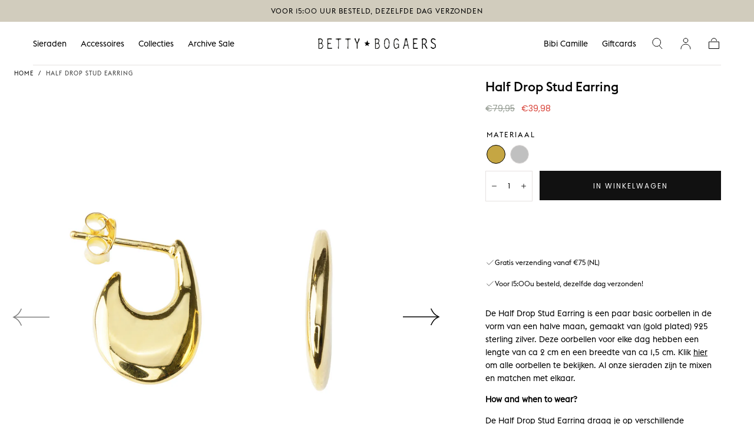

--- FILE ---
content_type: text/html; charset=utf-8
request_url: https://bettybogaers.com/products/half-drop-stud-earring
body_size: 42566
content:
<!doctype html>
<html class="no-js" lang="nl">
  <head>
    <meta charset="utf-8">
    <meta http-equiv="X-UA-Compatible" content="IE=edge">
    <meta name="viewport" content="width=device-width,initial-scale=1">
    <meta name="theme-color" content="">
    <link rel="canonical" href="https://bettybogaers.com/products/half-drop-stud-earring">
    <link rel="preconnect" href="https://cdn.shopify.com" crossorigin><link rel="icon" type="image/png" href="//bettybogaers.com/cdn/shop/files/BB-favicon.png?crop=center&height=32&v=1689836980&width=32"><link rel="preconnect" href="https://fonts.shopifycdn.com" crossorigin><title>
      Half Drop Stud Earring

        &ndash; Betty Bogaers</title>

    
      <meta name="description" content="De Half Drop Stud Earring is een paar basic oorbellen in de vorm van een halve maan, gemaakt van (gold plated) 925 sterling zilver. Deze oorbellen voor elke dag hebben een lengte van ca 2 cm en een breedte van ca 1,5 cm. Klik hier om alle oorbellen te bekijken. Al onze sieraden zijn te mixen en matchen met elkaar. How ">
    

    

<meta property="og:site_name" content="Betty Bogaers">
<meta property="og:url" content="https://bettybogaers.com/products/half-drop-stud-earring">
<meta property="og:title" content="Half Drop Stud Earring">
<meta property="og:type" content="product">
<meta property="og:description" content="De Half Drop Stud Earring is een paar basic oorbellen in de vorm van een halve maan, gemaakt van (gold plated) 925 sterling zilver. Deze oorbellen voor elke dag hebben een lengte van ca 2 cm en een breedte van ca 1,5 cm. Klik hier om alle oorbellen te bekijken. Al onze sieraden zijn te mixen en matchen met elkaar. How "><meta property="og:image" content="http://bettybogaers.com/cdn/shop/files/E2369GoldHalfDropStudEarringGoldPlated.jpg?v=1694510415">
  <meta property="og:image:secure_url" content="https://bettybogaers.com/cdn/shop/files/E2369GoldHalfDropStudEarringGoldPlated.jpg?v=1694510415">
  <meta property="og:image:width" content="1500">
  <meta property="og:image:height" content="1500"><meta property="og:price:amount" content="34,98">
  <meta property="og:price:currency" content="EUR"><meta name="twitter:card" content="summary_large_image">
<meta name="twitter:title" content="Half Drop Stud Earring">
<meta name="twitter:description" content="De Half Drop Stud Earring is een paar basic oorbellen in de vorm van een halve maan, gemaakt van (gold plated) 925 sterling zilver. Deze oorbellen voor elke dag hebben een lengte van ca 2 cm en een breedte van ca 1,5 cm. Klik hier om alle oorbellen te bekijken. Al onze sieraden zijn te mixen en matchen met elkaar. How ">


    <script src="//bettybogaers.com/cdn/shop/t/16/assets/global.js?v=29551309879059711771709043664" defer="defer"></script>

    <script>window.performance && window.performance.mark && window.performance.mark('shopify.content_for_header.start');</script><meta name="facebook-domain-verification" content="om2q1ywnn5omzftdq24sc24i48wf7y">
<meta name="google-site-verification" content="J1F_2Bcns29CVcl5pDZ7KOD09kVi6_3vA5iXYlA-fAc">
<meta id="shopify-digital-wallet" name="shopify-digital-wallet" content="/76132516131/digital_wallets/dialog">
<meta name="shopify-checkout-api-token" content="b0621aff9c96e100e5979b2838e9f2be">
<link rel="alternate" hreflang="x-default" href="https://bettybogaers.com/products/half-drop-stud-earring">
<link rel="alternate" hreflang="nl" href="https://bettybogaers.com/products/half-drop-stud-earring">
<link rel="alternate" hreflang="en" href="https://bettybogaers.com/en/products/half-drop-stud-earring">
<link rel="alternate" hreflang="en-GB" href="https://bettybogaers.com/en-gb/products/half-drop-stud-earring">
<link rel="alternate" hreflang="nl-GB" href="https://bettybogaers.com/nl-gb/products/half-drop-stud-earring">
<link rel="alternate" type="application/json+oembed" href="https://bettybogaers.com/products/half-drop-stud-earring.oembed">
<script async="async" src="/checkouts/internal/preloads.js?locale=nl-NL"></script>
<script id="apple-pay-shop-capabilities" type="application/json">{"shopId":76132516131,"countryCode":"NL","currencyCode":"EUR","merchantCapabilities":["supports3DS"],"merchantId":"gid:\/\/shopify\/Shop\/76132516131","merchantName":"Betty Bogaers","requiredBillingContactFields":["postalAddress","email"],"requiredShippingContactFields":["postalAddress","email"],"shippingType":"shipping","supportedNetworks":["visa","maestro","masterCard","amex"],"total":{"type":"pending","label":"Betty Bogaers","amount":"1.00"},"shopifyPaymentsEnabled":true,"supportsSubscriptions":true}</script>
<script id="shopify-features" type="application/json">{"accessToken":"b0621aff9c96e100e5979b2838e9f2be","betas":["rich-media-storefront-analytics"],"domain":"bettybogaers.com","predictiveSearch":true,"shopId":76132516131,"locale":"nl"}</script>
<script>var Shopify = Shopify || {};
Shopify.shop = "bettybogaers.myshopify.com";
Shopify.locale = "nl";
Shopify.currency = {"active":"EUR","rate":"1.0"};
Shopify.country = "NL";
Shopify.theme = {"name":"BETTY-BOGAERS_LIVE_1.4","id":165907169571,"schema_name":"Sahara","schema_version":"1.1.2","theme_store_id":1926,"role":"main"};
Shopify.theme.handle = "null";
Shopify.theme.style = {"id":null,"handle":null};
Shopify.cdnHost = "bettybogaers.com/cdn";
Shopify.routes = Shopify.routes || {};
Shopify.routes.root = "/";</script>
<script type="module">!function(o){(o.Shopify=o.Shopify||{}).modules=!0}(window);</script>
<script>!function(o){function n(){var o=[];function n(){o.push(Array.prototype.slice.apply(arguments))}return n.q=o,n}var t=o.Shopify=o.Shopify||{};t.loadFeatures=n(),t.autoloadFeatures=n()}(window);</script>
<script id="shop-js-analytics" type="application/json">{"pageType":"product"}</script>
<script defer="defer" async type="module" src="//bettybogaers.com/cdn/shopifycloud/shop-js/modules/v2/client.init-shop-cart-sync_UynczhNm.nl.esm.js"></script>
<script defer="defer" async type="module" src="//bettybogaers.com/cdn/shopifycloud/shop-js/modules/v2/chunk.common_DcaMryZs.esm.js"></script>
<script defer="defer" async type="module" src="//bettybogaers.com/cdn/shopifycloud/shop-js/modules/v2/chunk.modal_BN20bkrG.esm.js"></script>
<script type="module">
  await import("//bettybogaers.com/cdn/shopifycloud/shop-js/modules/v2/client.init-shop-cart-sync_UynczhNm.nl.esm.js");
await import("//bettybogaers.com/cdn/shopifycloud/shop-js/modules/v2/chunk.common_DcaMryZs.esm.js");
await import("//bettybogaers.com/cdn/shopifycloud/shop-js/modules/v2/chunk.modal_BN20bkrG.esm.js");

  window.Shopify.SignInWithShop?.initShopCartSync?.({"fedCMEnabled":true,"windoidEnabled":true});

</script>
<script>(function() {
  var isLoaded = false;
  function asyncLoad() {
    if (isLoaded) return;
    isLoaded = true;
    var urls = ["https:\/\/cdn-app.cart-bot.net\/public\/js\/append.js?shop=bettybogaers.myshopify.com"];
    for (var i = 0; i < urls.length; i++) {
      var s = document.createElement('script');
      s.type = 'text/javascript';
      s.async = true;
      s.src = urls[i];
      var x = document.getElementsByTagName('script')[0];
      x.parentNode.insertBefore(s, x);
    }
  };
  if(window.attachEvent) {
    window.attachEvent('onload', asyncLoad);
  } else {
    window.addEventListener('load', asyncLoad, false);
  }
})();</script>
<script id="__st">var __st={"a":76132516131,"offset":3600,"reqid":"7abf4a54-a686-448f-8d5e-d8a5071ec8e4-1769668904","pageurl":"bettybogaers.com\/products\/half-drop-stud-earring","u":"06beeae29925","p":"product","rtyp":"product","rid":8618528145699};</script>
<script>window.ShopifyPaypalV4VisibilityTracking = true;</script>
<script id="captcha-bootstrap">!function(){'use strict';const t='contact',e='account',n='new_comment',o=[[t,t],['blogs',n],['comments',n],[t,'customer']],c=[[e,'customer_login'],[e,'guest_login'],[e,'recover_customer_password'],[e,'create_customer']],r=t=>t.map((([t,e])=>`form[action*='/${t}']:not([data-nocaptcha='true']) input[name='form_type'][value='${e}']`)).join(','),a=t=>()=>t?[...document.querySelectorAll(t)].map((t=>t.form)):[];function s(){const t=[...o],e=r(t);return a(e)}const i='password',u='form_key',d=['recaptcha-v3-token','g-recaptcha-response','h-captcha-response',i],f=()=>{try{return window.sessionStorage}catch{return}},m='__shopify_v',_=t=>t.elements[u];function p(t,e,n=!1){try{const o=window.sessionStorage,c=JSON.parse(o.getItem(e)),{data:r}=function(t){const{data:e,action:n}=t;return t[m]||n?{data:e,action:n}:{data:t,action:n}}(c);for(const[e,n]of Object.entries(r))t.elements[e]&&(t.elements[e].value=n);n&&o.removeItem(e)}catch(o){console.error('form repopulation failed',{error:o})}}const l='form_type',E='cptcha';function T(t){t.dataset[E]=!0}const w=window,h=w.document,L='Shopify',v='ce_forms',y='captcha';let A=!1;((t,e)=>{const n=(g='f06e6c50-85a8-45c8-87d0-21a2b65856fe',I='https://cdn.shopify.com/shopifycloud/storefront-forms-hcaptcha/ce_storefront_forms_captcha_hcaptcha.v1.5.2.iife.js',D={infoText:'Beschermd door hCaptcha',privacyText:'Privacy',termsText:'Voorwaarden'},(t,e,n)=>{const o=w[L][v],c=o.bindForm;if(c)return c(t,g,e,D).then(n);var r;o.q.push([[t,g,e,D],n]),r=I,A||(h.body.append(Object.assign(h.createElement('script'),{id:'captcha-provider',async:!0,src:r})),A=!0)});var g,I,D;w[L]=w[L]||{},w[L][v]=w[L][v]||{},w[L][v].q=[],w[L][y]=w[L][y]||{},w[L][y].protect=function(t,e){n(t,void 0,e),T(t)},Object.freeze(w[L][y]),function(t,e,n,w,h,L){const[v,y,A,g]=function(t,e,n){const i=e?o:[],u=t?c:[],d=[...i,...u],f=r(d),m=r(i),_=r(d.filter((([t,e])=>n.includes(e))));return[a(f),a(m),a(_),s()]}(w,h,L),I=t=>{const e=t.target;return e instanceof HTMLFormElement?e:e&&e.form},D=t=>v().includes(t);t.addEventListener('submit',(t=>{const e=I(t);if(!e)return;const n=D(e)&&!e.dataset.hcaptchaBound&&!e.dataset.recaptchaBound,o=_(e),c=g().includes(e)&&(!o||!o.value);(n||c)&&t.preventDefault(),c&&!n&&(function(t){try{if(!f())return;!function(t){const e=f();if(!e)return;const n=_(t);if(!n)return;const o=n.value;o&&e.removeItem(o)}(t);const e=Array.from(Array(32),(()=>Math.random().toString(36)[2])).join('');!function(t,e){_(t)||t.append(Object.assign(document.createElement('input'),{type:'hidden',name:u})),t.elements[u].value=e}(t,e),function(t,e){const n=f();if(!n)return;const o=[...t.querySelectorAll(`input[type='${i}']`)].map((({name:t})=>t)),c=[...d,...o],r={};for(const[a,s]of new FormData(t).entries())c.includes(a)||(r[a]=s);n.setItem(e,JSON.stringify({[m]:1,action:t.action,data:r}))}(t,e)}catch(e){console.error('failed to persist form',e)}}(e),e.submit())}));const S=(t,e)=>{t&&!t.dataset[E]&&(n(t,e.some((e=>e===t))),T(t))};for(const o of['focusin','change'])t.addEventListener(o,(t=>{const e=I(t);D(e)&&S(e,y())}));const B=e.get('form_key'),M=e.get(l),P=B&&M;t.addEventListener('DOMContentLoaded',(()=>{const t=y();if(P)for(const e of t)e.elements[l].value===M&&p(e,B);[...new Set([...A(),...v().filter((t=>'true'===t.dataset.shopifyCaptcha))])].forEach((e=>S(e,t)))}))}(h,new URLSearchParams(w.location.search),n,t,e,['guest_login'])})(!1,!0)}();</script>
<script integrity="sha256-4kQ18oKyAcykRKYeNunJcIwy7WH5gtpwJnB7kiuLZ1E=" data-source-attribution="shopify.loadfeatures" defer="defer" src="//bettybogaers.com/cdn/shopifycloud/storefront/assets/storefront/load_feature-a0a9edcb.js" crossorigin="anonymous"></script>
<script data-source-attribution="shopify.dynamic_checkout.dynamic.init">var Shopify=Shopify||{};Shopify.PaymentButton=Shopify.PaymentButton||{isStorefrontPortableWallets:!0,init:function(){window.Shopify.PaymentButton.init=function(){};var t=document.createElement("script");t.src="https://bettybogaers.com/cdn/shopifycloud/portable-wallets/latest/portable-wallets.nl.js",t.type="module",document.head.appendChild(t)}};
</script>
<script data-source-attribution="shopify.dynamic_checkout.buyer_consent">
  function portableWalletsHideBuyerConsent(e){var t=document.getElementById("shopify-buyer-consent"),n=document.getElementById("shopify-subscription-policy-button");t&&n&&(t.classList.add("hidden"),t.setAttribute("aria-hidden","true"),n.removeEventListener("click",e))}function portableWalletsShowBuyerConsent(e){var t=document.getElementById("shopify-buyer-consent"),n=document.getElementById("shopify-subscription-policy-button");t&&n&&(t.classList.remove("hidden"),t.removeAttribute("aria-hidden"),n.addEventListener("click",e))}window.Shopify?.PaymentButton&&(window.Shopify.PaymentButton.hideBuyerConsent=portableWalletsHideBuyerConsent,window.Shopify.PaymentButton.showBuyerConsent=portableWalletsShowBuyerConsent);
</script>
<script data-source-attribution="shopify.dynamic_checkout.cart.bootstrap">document.addEventListener("DOMContentLoaded",(function(){function t(){return document.querySelector("shopify-accelerated-checkout-cart, shopify-accelerated-checkout")}if(t())Shopify.PaymentButton.init();else{new MutationObserver((function(e,n){t()&&(Shopify.PaymentButton.init(),n.disconnect())})).observe(document.body,{childList:!0,subtree:!0})}}));
</script>
<script id='scb4127' type='text/javascript' async='' src='https://bettybogaers.com/cdn/shopifycloud/privacy-banner/storefront-banner.js'></script><link id="shopify-accelerated-checkout-styles" rel="stylesheet" media="screen" href="https://bettybogaers.com/cdn/shopifycloud/portable-wallets/latest/accelerated-checkout-backwards-compat.css" crossorigin="anonymous">
<style id="shopify-accelerated-checkout-cart">
        #shopify-buyer-consent {
  margin-top: 1em;
  display: inline-block;
  width: 100%;
}

#shopify-buyer-consent.hidden {
  display: none;
}

#shopify-subscription-policy-button {
  background: none;
  border: none;
  padding: 0;
  text-decoration: underline;
  font-size: inherit;
  cursor: pointer;
}

#shopify-subscription-policy-button::before {
  box-shadow: none;
}

      </style>

<script>window.performance && window.performance.mark && window.performance.mark('shopify.content_for_header.end');</script>
<style data-shopify>

  @font-face {
  font-family: Poppins;
  font-weight: 400;
  font-style: normal;
  font-display: swap;
  src: url("//bettybogaers.com/cdn/fonts/poppins/poppins_n4.0ba78fa5af9b0e1a374041b3ceaadf0a43b41362.woff2") format("woff2"),
       url("//bettybogaers.com/cdn/fonts/poppins/poppins_n4.214741a72ff2596839fc9760ee7a770386cf16ca.woff") format("woff");
}

  
  @font-face {
  font-family: Poppins;
  font-weight: 400;
  font-style: normal;
  font-display: swap;
  src: url("//bettybogaers.com/cdn/fonts/poppins/poppins_n4.0ba78fa5af9b0e1a374041b3ceaadf0a43b41362.woff2") format("woff2"),
       url("//bettybogaers.com/cdn/fonts/poppins/poppins_n4.214741a72ff2596839fc9760ee7a770386cf16ca.woff") format("woff");
}

  @font-face {
  font-family: Poppins;
  font-weight: 700;
  font-style: normal;
  font-display: swap;
  src: url("//bettybogaers.com/cdn/fonts/poppins/poppins_n7.56758dcf284489feb014a026f3727f2f20a54626.woff2") format("woff2"),
       url("//bettybogaers.com/cdn/fonts/poppins/poppins_n7.f34f55d9b3d3205d2cd6f64955ff4b36f0cfd8da.woff") format("woff");
}

  @font-face {
  font-family: Poppins;
  font-weight: 400;
  font-style: italic;
  font-display: swap;
  src: url("//bettybogaers.com/cdn/fonts/poppins/poppins_i4.846ad1e22474f856bd6b81ba4585a60799a9f5d2.woff2") format("woff2"),
       url("//bettybogaers.com/cdn/fonts/poppins/poppins_i4.56b43284e8b52fc64c1fd271f289a39e8477e9ec.woff") format("woff");
}

  @font-face {
  font-family: Poppins;
  font-weight: 700;
  font-style: italic;
  font-display: swap;
  src: url("//bettybogaers.com/cdn/fonts/poppins/poppins_i7.42fd71da11e9d101e1e6c7932199f925f9eea42d.woff2") format("woff2"),
       url("//bettybogaers.com/cdn/fonts/poppins/poppins_i7.ec8499dbd7616004e21155106d13837fff4cf556.woff") format("woff");
}

  @font-face {
  font-family: Trirong;
  font-weight: 400;
  font-style: normal;
  font-display: swap;
  src: url("//bettybogaers.com/cdn/fonts/trirong/trirong_n4.46b40419aaa69bf77077c3108d75dad5a0318d4b.woff2") format("woff2"),
       url("//bettybogaers.com/cdn/fonts/trirong/trirong_n4.97753898e63cd7e164ad614681eba2c7fe577190.woff") format("woff");
}

  @font-face {
  font-family: Poppins;
  font-weight: 400;
  font-style: normal;
  font-display: swap;
  src: url("//bettybogaers.com/cdn/fonts/poppins/poppins_n4.0ba78fa5af9b0e1a374041b3ceaadf0a43b41362.woff2") format("woff2"),
       url("//bettybogaers.com/cdn/fonts/poppins/poppins_n4.214741a72ff2596839fc9760ee7a770386cf16ca.woff") format("woff");
}


  :root {
    --font-body-family: Poppins, sans-serif;
    --font-body-style: normal;
    --font-body-weight: 400;

    --font-heading-family: Trirong, serif;
    --font-heading-style: normal;
    --font-heading-weight: 400;

    --font-button-family: Poppins, sans-serif;
    --font-button-style: normal;
    --font-button-weight: 400;

    --font-heading-letter-spacing: 0;
    --font-heading-text-transform: none;

    --font-body-scale: 1.0;
    --font-heading-scale: 1.1;

    --font-weight-normal: 400;
    --font-weight-bold: 700;
    --font-weight-light: ;

    --line-height-extra-small: 1;
    --line-height-small: 1.3;
    --line-height-medium: 1.6;

    --letter-spacing-extra-small: .05rem;
    --letter-spacing-small: .1rem;
    --letter-spacing-medium: .2rem;

    --font-size-extra-small: 1rem;
    --font-size-small: 1.2rem;
    --font-size-medium: 1.4rem;
    --font-size-large: 1.6rem;
    --font-size-extra-large: 1.8rem;

    --font-size-static-extra-small: 1rem;
    --font-size-static-small: 1.2rem;
    --font-size-static-medium: 1.4rem;
    --font-size-static-large: 1.6rem;
    --font-size-static-extra-large: 1.8rem;

    /* Typography */
    --color-heading-text: #000000;
    --color-body-text: #000000;

    /* Buttons and links */
    --color-button-outlined-text: #000000;
    --color-button-outlined-background: rgba(0,0,0,0);
    --color-button-filled-text: #FFFFFF;
    --color-button-filled-background: #111111;

    --color-button-background: transparent;
    --color-button-outline: #FFFFFF;
    --color-button-text: #FFFFFF;

    --color-form-text: #000000;
    --color-form-button-text: #FFFFFF;

    --button-border-radius: 0;
    --button-text-transform: button--uppercase;
    --input-border-radius: 0;

    /* Other elements */
    --color-link: #333232;
    --color-link-text: #000000;
    --color-default-link-text: #000000;
    --color-tag-text: #ffffff;
    --color-tag-background: #dfdbcd;
    --color-border-elements: #E6E2E1;
    --color-cart-number-text: #000000;
    --color-shipping-bar-progress: #a7aba1;

    /* Backgrounds */
    --color-body-background: #ffffff;
    --color-image-background: #F5EBDF;
    --color-body-background-transparent-50: rgba(255, 255, 255, 0.5);
    --color-popup-background: #faf7f3;

    /* Background Colors */
    --color-background-primary: #dfdbcd;
    --color-background-inverse: #ffffff;
    --color-background-light: #d1ccbd;
    --color-background-dark: #333232;
    --color-background-accent-1: #faf7f3;
    --color-background-accent-2: #a7aba1;

    /* Text Colors */
    --color-text-primary: #000000;
    --color-text-secondary: #ffffff;
    --color-text-inverse: #ffffff;

    /* Text default */
    --color-heading-text-default: #000000;
    --color-body-text-default: #000000;

    --color-link-text-default: #000000;
    --color-default-link-text-default: #000000;

    /* Text secondary */
    --color-heading-text-secondary: #ffffff;
    --color-body-text-secondary: #ffffff;

    /* Text inverse */
    --color-heading-text-inverse: #ffffff;
    --color-body-text-inverse: #ffffff;

    --color-link-text-inverse: #ffffff;
    --color-default-link-text-inverse: #ffffff;

    /* Default section style */
    --color-default-background: #ffffff;
    --color-default-image-background: #F5EBDF;
    --color-default-border-elements: #E6E2E1;

    /* Secondary section style */
    --color-secondary-background: #ffffff;
    --color-secondary-image-background: #faf7f3;
    --color-secondary-border-elements: #E6E2E1;

    --color-button-hover-text: var(--color-button-text-inverse);
    --color-button-hover-outline: var(--color-button-outline);
    --color-button-hover-background: var(--color-button-outline);

    --color-success: #6BBD4F;
    --color-alert: #FAC151;
    --color-error: #D84339;
    --color-price-accent: #CD9B77;

    --color-white: #fff;
    --color-black: #111;
    --color-light: #ddd;

    --media-overlay-gradient-desktop: linear-gradient(180deg, rgba(0, 0, 0, 0) 0%, rgba(0, 0, 0, 0.5) 100%);
    --media-overlay-gradient-mobile: linear-gradient(180deg, rgba(0, 0, 0, 0) 0%, rgba(0, 0, 0, 0.5) 100%);
    --gradient-black: linear-gradient(180deg, rgba(0, 0, 0, 0) 0%, rgba(0, 0, 0, 0.2) 100%);
    --gradient-overlay-horizontal: linear-gradient(0deg, rgba(0, 0, 0, 0.2), rgba(0, 0, 0, 0.2));
    --color-popup-overlay: rgba(0, 0, 0, 0.5);

    --page-width: 1440px;
    --page-width-md: 880px;
    --page-width-xs: 656px;
    --page-gutter: 2.4rem;

    --section-vertical-padding: 7.6rem;
    --section-vertical-padding-desktop: 9.6rem;

    --section-spacing-unit-desktop: 1.6rem;
    --section-spacing-unit-mobile:  1.2rem;

    --duration-short: 200ms;
    --duration-default: 300ms;
    --duration-long: 400ms;
    --duration-extra-long: 600ms;

    --z-header: 800;
    --z-modals: 900;
    --z-fab: 750;

    --header-top-position: calc(var(--header-height) + var(--announcement-bar-top));

    --card-media-padding: 100%;
    --card-media-object-fit: cover;
    --card-media-background-color: #F5EBDF;

    --collection-sidebar-top: 0;

    --theme-js-animations-on-mobile: none;
  }

   disable-animations

  @media screen and (min-width: 750px) {
    :root {
    --font-size-extra-small: 1.2rem;
    --font-size-small: 1.4rem;
    --font-size-medium: 1.6rem;
    --font-size-large: 1.8rem;
    --font-size-extra-large: 2rem;

    --page-gutter: 3.6rem;

    --section-vertical-padding: 8.6rem;
  }
}

  @media screen and (min-width: 990px) {
    :root {
  --page-gutter: 4rem;

  --section-vertical-padding: 9.6rem;
}
}

  @media screen and (min-width: 1100px) {
    :root {
--page-gutter: 5.6rem;
}
}

    :root {
      --color-swatch-gold: #c5a643;
}

    .swatch--gold {
background-color: #c5a643;
}

    :root {
      --color-swatch-silver: #c0c0c0;
}

    .swatch--silver {
background-color: #c0c0c0;
}

    :root {
      --color-swatch-14krt-goud: #c5a643;
}

    .swatch--14krt-goud {
background-color: #c5a643;
}

    :root {
      --color-swatch-s-g: url(//bettybogaers.com/cdn/shop/files/sg_36x.png?v=3625617962163922494);
}

    .swatch--s-g {
background-image: url(//bettybogaers.com/cdn/shop/files/sg_36x.png?v=3625617962163922494);
}</style><link href="//bettybogaers.com/cdn/shop/t/16/assets/base.css?v=43622166441368964731750945015" rel="stylesheet" type="text/css" media="all" />
  
    <link
      rel="stylesheet"
      href="//bettybogaers.com/cdn/shop/t/16/assets/component-drawer.css?v=83774536583344369761709043664"
      media="print"
      onload="this.media='all'"><link
        rel="stylesheet"
        href="//bettybogaers.com/cdn/shop/t/16/assets/component-predictive-search.css?v=154917692075929902771710923079"
        media="print"
        onload="this.media='all'">

      <script src="//bettybogaers.com/cdn/shop/t/16/assets/predictive-search.js?v=92622284360457197551709043664" defer="defer"></script>

      <noscript><link href="//bettybogaers.com/cdn/shop/t/16/assets/component-predictive-search.css?v=154917692075929902771710923079" rel="stylesheet" type="text/css" media="all" /></noscript><noscript>
      <link href="//bettybogaers.com/cdn/shop/t/16/assets/component-drawer.css?v=83774536583344369761709043664" rel="stylesheet" type="text/css" media="all" />
    </noscript>

    <link href="//bettybogaers.com/cdn/shop/t/16/assets/swiper-bundle.min.css?v=39633872178562917471709043664" rel="stylesheet" type="text/css" media="all" />
<link
        rel="preload"
        as="font"
        href="//bettybogaers.com/cdn/fonts/trirong/trirong_n4.46b40419aaa69bf77077c3108d75dad5a0318d4b.woff2"
        type="font/woff2"
        crossorigin><link
        rel="preload"
        as="font"
        href="//bettybogaers.com/cdn/fonts/poppins/poppins_n4.0ba78fa5af9b0e1a374041b3ceaadf0a43b41362.woff2"
        type="font/woff2"
        crossorigin><script>
      document.documentElement.className = document.documentElement.className.replace('no-js', 'js');

      if (Shopify.designMode) {
        document.documentElement.classList.add('shopify-design-mode');
      }
    </script><script src="//bettybogaers.com/cdn/shop/t/16/assets/swiper-bundle.min.js?v=87330480114418983271709043664" defer="defer"></script>
    <script src="//bettybogaers.com/cdn/shop/t/16/assets/bodyScrollLock.min.js?v=54831410435734691211709043664" defer="defer"></script>
    <script src="//bettybogaers.com/cdn/shop/t/16/assets/lazysizes.min.js?v=134355369821296239011709043664" defer="defer"></script>
  
<!-- BEGIN app block: shopify://apps/fontify/blocks/app-embed/334490e2-2153-4a2e-a452-e90bdeffa3cc --><link rel="preconnect" href="https://cdn.nitroapps.co" crossorigin=""><!-- shop nitro_fontify metafields --><style type="text/css" id="nitro-fontify" >
				 
		 
					@font-face {
				font-family: 'EuclidFlex-Regular';
				src: url(https://cdn.nitroapps.co/fontify/bettybogaers.myshopify.com/euclidflex-regular.otf?v=1693919488);
                font-display: swap;
			}
			p,a,h5,li,.progress-bar__text.h6,.cart-drawer__summary-tax.center,.full-unstyled-link,.drawer__button-text,li a,h5 p,#Subscribe-sections--19536883319075__footer,.footer__copyright.entry p,.cart-drawer__empty-text.h4,.header__nav-link.nav-text-link.js-nav-link.is-current,#Navigation-drawer-button-header,.card-collection__title,.drawer__submenu-link,.card-product__title,.price__regular span,.card-article__entry.entry.entry--list-padding-none p,.breadcrumbs__separator,.card-product__sizes-btn.button-reset.js-btn-size,#Filters-drawer-button-template--19536882794787__main span,.custom-select__btn.button-reset.focus-inset.js-btn-dropdown,li span,.breadcrumbs__link,.dropdown__button span,.dropdown__button,#ProductQuantity-8496076685603-,#search-desktop,#Search-drawer-button-header,.predictive-search__title,.link.predictive-search__link,.dropdown__item-button,.product__text.product__text--body.caption.caption--small,#country-drawer-selector-footer,#country-drawer-language-footer,.product__inventory-notice.product__text.product__text--body.caption,.product-selector__label,div label,.ss-submit-button {
				font-family: 'EuclidFlex-Regular' !important;
				
			}
		 
		
					 
		 
					@font-face {
				font-family: 'Athelas-Regular';
				src: url(https://cdn.nitroapps.co/fontify/bettybogaers.myshopify.com/athelas-regular.woff?v=1693919488);
                font-display: swap;
			}
			h2,h3,h4,h5,h6,.cart-drawer__title.h2,.drawer__title.drawer__title--mb-lg.heading-static,.section-dual-tiles__title {
				font-family: 'Athelas-Regular' !important;
				
			}
		 
		
					 
		 
					@font-face {
				font-family: 'ATHELAS BOLD';
				src: url(https://cdn.nitroapps.co/fontify/bettybogaers.myshopify.com/athelas-bold.ttf?v=1693919488);
                font-display: swap;
			}
			h1 {
				font-family: 'ATHELAS BOLD' !important;
				font-weight: 400
letter-spacing: 50%
			}
		 
		
					 
		 
					@font-face {
				font-family: 'EuclidFlex-Bold';
				src: url(https://cdn.nitroapps.co/fontify/bettybogaers.myshopify.com/euclidflex-bold.otf?v=1693919488);
                font-display: swap;
			}
			.drawer__submenu-link.color-body-text {
				font-family: 'EuclidFlex-Bold' !important;
				
			}
		 
		
					 
		 
					@font-face {
				font-family: 'EuclidFlex-Medium';
				src: url(https://cdn.nitroapps.co/fontify/bettybogaers.myshopify.com/euclidflex-medium.otf?v=1693919488);
                font-display: swap;
			}
			.card-article__title,.h2.product__title,.product__text.product__text--link.caption.caption--small {
				font-family: 'EuclidFlex-Medium' !important;
				
			}
		 
		
	</style>
<script>
    console.log(null);
    console.log(null);
  </script><script
  type="text/javascript"
  id="fontify-scripts"
>
  
  (function () {
    // Prevent duplicate execution
    if (window.fontifyScriptInitialized) {
      return;
    }
    window.fontifyScriptInitialized = true;

    if (window.opener) {
      // Remove existing listener if any before adding new one
      if (window.fontifyMessageListener) {
        window.removeEventListener('message', window.fontifyMessageListener, false);
      }

      function watchClosedWindow() {
        let itv = setInterval(function () {
          if (!window.opener || window.opener.closed) {
            clearInterval(itv);
            window.close();
          }
        }, 1000);
      }

      // Helper function to inject scripts and links from vite-tag content
      function injectScript(encodedContent) {
        

        // Decode HTML entities
        const tempTextarea = document.createElement('textarea');
        tempTextarea.innerHTML = encodedContent;
        const viteContent = tempTextarea.value;

        // Parse HTML content
        const tempDiv = document.createElement('div');
        tempDiv.innerHTML = viteContent;

        // Track duplicates within tempDiv only
        const scriptIds = new Set();
        const scriptSrcs = new Set();
        const linkKeys = new Set();

        // Helper to clone element attributes
        function cloneAttributes(source, target) {
          Array.from(source.attributes).forEach(function(attr) {
            if (attr.name === 'crossorigin') {
              target.crossOrigin = attr.value;
            } else {
              target.setAttribute(attr.name, attr.value);
            }
          });
          if (source.textContent) {
            target.textContent = source.textContent;
          }
        }

        // Inject scripts (filter duplicates within tempDiv)
        tempDiv.querySelectorAll('script').forEach(function(script) {
          const scriptId = script.getAttribute('id');
          const scriptSrc = script.getAttribute('src');

          // Skip if duplicate in tempDiv
          if ((scriptId && scriptIds.has(scriptId)) || (scriptSrc && scriptSrcs.has(scriptSrc))) {
            return;
          }

          // Track script
          if (scriptId) scriptIds.add(scriptId);
          if (scriptSrc) scriptSrcs.add(scriptSrc);

          // Clone and inject
          const newScript = document.createElement('script');
          cloneAttributes(script, newScript);

          document.head.appendChild(newScript);
        });

        // Inject links (filter duplicates within tempDiv)
        tempDiv.querySelectorAll('link').forEach(function(link) {
          const linkHref = link.getAttribute('href');
          const linkRel = link.getAttribute('rel') || '';
          const key = linkHref + '|' + linkRel;

          // Skip if duplicate in tempDiv
          if (linkHref && linkKeys.has(key)) {
            return;
          }

          // Track link
          if (linkHref) linkKeys.add(key);

          // Clone and inject
          const newLink = document.createElement('link');
          cloneAttributes(link, newLink);
          document.head.appendChild(newLink);
        });
      }

      // Function to apply preview font data


      function receiveMessage(event) {
        watchClosedWindow();
        if (event.data.action == 'fontify_ready') {
          console.log('fontify_ready');
          injectScript(`&lt;!-- BEGIN app snippet: vite-tag --&gt;


  &lt;script src=&quot;https://cdn.shopify.com/extensions/019bafe3-77e1-7e6a-87b2-cbeff3e5cd6f/fontify-polaris-11/assets/main-B3V8Mu2P.js&quot; type=&quot;module&quot; crossorigin=&quot;anonymous&quot;&gt;&lt;/script&gt;

&lt;!-- END app snippet --&gt;
  &lt;!-- BEGIN app snippet: vite-tag --&gt;


  &lt;link href=&quot;//cdn.shopify.com/extensions/019bafe3-77e1-7e6a-87b2-cbeff3e5cd6f/fontify-polaris-11/assets/main-GVRB1u2d.css&quot; rel=&quot;stylesheet&quot; type=&quot;text/css&quot; media=&quot;all&quot; /&gt;

&lt;!-- END app snippet --&gt;
`);

        } else if (event.data.action == 'font_audit_ready') {
          injectScript(`&lt;!-- BEGIN app snippet: vite-tag --&gt;


  &lt;script src=&quot;https://cdn.shopify.com/extensions/019bafe3-77e1-7e6a-87b2-cbeff3e5cd6f/fontify-polaris-11/assets/audit-DDeWPAiq.js&quot; type=&quot;module&quot; crossorigin=&quot;anonymous&quot;&gt;&lt;/script&gt;

&lt;!-- END app snippet --&gt;
  &lt;!-- BEGIN app snippet: vite-tag --&gt;


  &lt;link href=&quot;//cdn.shopify.com/extensions/019bafe3-77e1-7e6a-87b2-cbeff3e5cd6f/fontify-polaris-11/assets/audit-CNr6hPle.css&quot; rel=&quot;stylesheet&quot; type=&quot;text/css&quot; media=&quot;all&quot; /&gt;

&lt;!-- END app snippet --&gt;
`);

        } else if (event.data.action == 'preview_font_data') {
          const fontData = event?.data || null;
          window.fontifyPreviewData = fontData;
          injectScript(`&lt;!-- BEGIN app snippet: vite-tag --&gt;


  &lt;script src=&quot;https://cdn.shopify.com/extensions/019bafe3-77e1-7e6a-87b2-cbeff3e5cd6f/fontify-polaris-11/assets/preview-CH6oXAfY.js&quot; type=&quot;module&quot; crossorigin=&quot;anonymous&quot;&gt;&lt;/script&gt;

&lt;!-- END app snippet --&gt;
`);
        }
      }

      // Store reference to listener for cleanup
      window.fontifyMessageListener = receiveMessage;
      window.addEventListener('message', receiveMessage, false);

      // Send init message when window is opened from opener
      if (window.opener) {
        window.opener.postMessage({ action: `${window.name}_init`, data: JSON.parse(JSON.stringify({})) }, '*');
      }
    }
  })();
</script>


<!-- END app block --><!-- BEGIN app block: shopify://apps/seguno-popups/blocks/popup-app-embed/f53bd66f-9a20-4ce2-ae2e-ccbd0148bd4b --><meta property="seguno:shop-id" content="76132516131" />


<!-- END app block --><script src="https://cdn.shopify.com/extensions/019ab6e9-5f19-7fd9-b7cd-4b9160b381fa/smp-44/assets/back_in_stock.js" type="text/javascript" defer="defer"></script>
<script src="https://cdn.shopify.com/extensions/0199c427-df3e-7dbf-8171-b4fecbfad766/popup-11/assets/popup.js" type="text/javascript" defer="defer"></script>
<link href="https://monorail-edge.shopifysvc.com" rel="dns-prefetch">
<script>(function(){if ("sendBeacon" in navigator && "performance" in window) {try {var session_token_from_headers = performance.getEntriesByType('navigation')[0].serverTiming.find(x => x.name == '_s').description;} catch {var session_token_from_headers = undefined;}var session_cookie_matches = document.cookie.match(/_shopify_s=([^;]*)/);var session_token_from_cookie = session_cookie_matches && session_cookie_matches.length === 2 ? session_cookie_matches[1] : "";var session_token = session_token_from_headers || session_token_from_cookie || "";function handle_abandonment_event(e) {var entries = performance.getEntries().filter(function(entry) {return /monorail-edge.shopifysvc.com/.test(entry.name);});if (!window.abandonment_tracked && entries.length === 0) {window.abandonment_tracked = true;var currentMs = Date.now();var navigation_start = performance.timing.navigationStart;var payload = {shop_id: 76132516131,url: window.location.href,navigation_start,duration: currentMs - navigation_start,session_token,page_type: "product"};window.navigator.sendBeacon("https://monorail-edge.shopifysvc.com/v1/produce", JSON.stringify({schema_id: "online_store_buyer_site_abandonment/1.1",payload: payload,metadata: {event_created_at_ms: currentMs,event_sent_at_ms: currentMs}}));}}window.addEventListener('pagehide', handle_abandonment_event);}}());</script>
<script id="web-pixels-manager-setup">(function e(e,d,r,n,o){if(void 0===o&&(o={}),!Boolean(null===(a=null===(i=window.Shopify)||void 0===i?void 0:i.analytics)||void 0===a?void 0:a.replayQueue)){var i,a;window.Shopify=window.Shopify||{};var t=window.Shopify;t.analytics=t.analytics||{};var s=t.analytics;s.replayQueue=[],s.publish=function(e,d,r){return s.replayQueue.push([e,d,r]),!0};try{self.performance.mark("wpm:start")}catch(e){}var l=function(){var e={modern:/Edge?\/(1{2}[4-9]|1[2-9]\d|[2-9]\d{2}|\d{4,})\.\d+(\.\d+|)|Firefox\/(1{2}[4-9]|1[2-9]\d|[2-9]\d{2}|\d{4,})\.\d+(\.\d+|)|Chrom(ium|e)\/(9{2}|\d{3,})\.\d+(\.\d+|)|(Maci|X1{2}).+ Version\/(15\.\d+|(1[6-9]|[2-9]\d|\d{3,})\.\d+)([,.]\d+|)( \(\w+\)|)( Mobile\/\w+|) Safari\/|Chrome.+OPR\/(9{2}|\d{3,})\.\d+\.\d+|(CPU[ +]OS|iPhone[ +]OS|CPU[ +]iPhone|CPU IPhone OS|CPU iPad OS)[ +]+(15[._]\d+|(1[6-9]|[2-9]\d|\d{3,})[._]\d+)([._]\d+|)|Android:?[ /-](13[3-9]|1[4-9]\d|[2-9]\d{2}|\d{4,})(\.\d+|)(\.\d+|)|Android.+Firefox\/(13[5-9]|1[4-9]\d|[2-9]\d{2}|\d{4,})\.\d+(\.\d+|)|Android.+Chrom(ium|e)\/(13[3-9]|1[4-9]\d|[2-9]\d{2}|\d{4,})\.\d+(\.\d+|)|SamsungBrowser\/([2-9]\d|\d{3,})\.\d+/,legacy:/Edge?\/(1[6-9]|[2-9]\d|\d{3,})\.\d+(\.\d+|)|Firefox\/(5[4-9]|[6-9]\d|\d{3,})\.\d+(\.\d+|)|Chrom(ium|e)\/(5[1-9]|[6-9]\d|\d{3,})\.\d+(\.\d+|)([\d.]+$|.*Safari\/(?![\d.]+ Edge\/[\d.]+$))|(Maci|X1{2}).+ Version\/(10\.\d+|(1[1-9]|[2-9]\d|\d{3,})\.\d+)([,.]\d+|)( \(\w+\)|)( Mobile\/\w+|) Safari\/|Chrome.+OPR\/(3[89]|[4-9]\d|\d{3,})\.\d+\.\d+|(CPU[ +]OS|iPhone[ +]OS|CPU[ +]iPhone|CPU IPhone OS|CPU iPad OS)[ +]+(10[._]\d+|(1[1-9]|[2-9]\d|\d{3,})[._]\d+)([._]\d+|)|Android:?[ /-](13[3-9]|1[4-9]\d|[2-9]\d{2}|\d{4,})(\.\d+|)(\.\d+|)|Mobile Safari.+OPR\/([89]\d|\d{3,})\.\d+\.\d+|Android.+Firefox\/(13[5-9]|1[4-9]\d|[2-9]\d{2}|\d{4,})\.\d+(\.\d+|)|Android.+Chrom(ium|e)\/(13[3-9]|1[4-9]\d|[2-9]\d{2}|\d{4,})\.\d+(\.\d+|)|Android.+(UC? ?Browser|UCWEB|U3)[ /]?(15\.([5-9]|\d{2,})|(1[6-9]|[2-9]\d|\d{3,})\.\d+)\.\d+|SamsungBrowser\/(5\.\d+|([6-9]|\d{2,})\.\d+)|Android.+MQ{2}Browser\/(14(\.(9|\d{2,})|)|(1[5-9]|[2-9]\d|\d{3,})(\.\d+|))(\.\d+|)|K[Aa][Ii]OS\/(3\.\d+|([4-9]|\d{2,})\.\d+)(\.\d+|)/},d=e.modern,r=e.legacy,n=navigator.userAgent;return n.match(d)?"modern":n.match(r)?"legacy":"unknown"}(),u="modern"===l?"modern":"legacy",c=(null!=n?n:{modern:"",legacy:""})[u],f=function(e){return[e.baseUrl,"/wpm","/b",e.hashVersion,"modern"===e.buildTarget?"m":"l",".js"].join("")}({baseUrl:d,hashVersion:r,buildTarget:u}),m=function(e){var d=e.version,r=e.bundleTarget,n=e.surface,o=e.pageUrl,i=e.monorailEndpoint;return{emit:function(e){var a=e.status,t=e.errorMsg,s=(new Date).getTime(),l=JSON.stringify({metadata:{event_sent_at_ms:s},events:[{schema_id:"web_pixels_manager_load/3.1",payload:{version:d,bundle_target:r,page_url:o,status:a,surface:n,error_msg:t},metadata:{event_created_at_ms:s}}]});if(!i)return console&&console.warn&&console.warn("[Web Pixels Manager] No Monorail endpoint provided, skipping logging."),!1;try{return self.navigator.sendBeacon.bind(self.navigator)(i,l)}catch(e){}var u=new XMLHttpRequest;try{return u.open("POST",i,!0),u.setRequestHeader("Content-Type","text/plain"),u.send(l),!0}catch(e){return console&&console.warn&&console.warn("[Web Pixels Manager] Got an unhandled error while logging to Monorail."),!1}}}}({version:r,bundleTarget:l,surface:e.surface,pageUrl:self.location.href,monorailEndpoint:e.monorailEndpoint});try{o.browserTarget=l,function(e){var d=e.src,r=e.async,n=void 0===r||r,o=e.onload,i=e.onerror,a=e.sri,t=e.scriptDataAttributes,s=void 0===t?{}:t,l=document.createElement("script"),u=document.querySelector("head"),c=document.querySelector("body");if(l.async=n,l.src=d,a&&(l.integrity=a,l.crossOrigin="anonymous"),s)for(var f in s)if(Object.prototype.hasOwnProperty.call(s,f))try{l.dataset[f]=s[f]}catch(e){}if(o&&l.addEventListener("load",o),i&&l.addEventListener("error",i),u)u.appendChild(l);else{if(!c)throw new Error("Did not find a head or body element to append the script");c.appendChild(l)}}({src:f,async:!0,onload:function(){if(!function(){var e,d;return Boolean(null===(d=null===(e=window.Shopify)||void 0===e?void 0:e.analytics)||void 0===d?void 0:d.initialized)}()){var d=window.webPixelsManager.init(e)||void 0;if(d){var r=window.Shopify.analytics;r.replayQueue.forEach((function(e){var r=e[0],n=e[1],o=e[2];d.publishCustomEvent(r,n,o)})),r.replayQueue=[],r.publish=d.publishCustomEvent,r.visitor=d.visitor,r.initialized=!0}}},onerror:function(){return m.emit({status:"failed",errorMsg:"".concat(f," has failed to load")})},sri:function(e){var d=/^sha384-[A-Za-z0-9+/=]+$/;return"string"==typeof e&&d.test(e)}(c)?c:"",scriptDataAttributes:o}),m.emit({status:"loading"})}catch(e){m.emit({status:"failed",errorMsg:(null==e?void 0:e.message)||"Unknown error"})}}})({shopId: 76132516131,storefrontBaseUrl: "https://bettybogaers.com",extensionsBaseUrl: "https://extensions.shopifycdn.com/cdn/shopifycloud/web-pixels-manager",monorailEndpoint: "https://monorail-edge.shopifysvc.com/unstable/produce_batch",surface: "storefront-renderer",enabledBetaFlags: ["2dca8a86"],webPixelsConfigList: [{"id":"914882938","configuration":"{\"config\":\"{\\\"pixel_id\\\":\\\"G-5FWH6RZXJ4\\\",\\\"target_country\\\":\\\"NL\\\",\\\"gtag_events\\\":[{\\\"type\\\":\\\"begin_checkout\\\",\\\"action_label\\\":\\\"G-5FWH6RZXJ4\\\"},{\\\"type\\\":\\\"search\\\",\\\"action_label\\\":\\\"G-5FWH6RZXJ4\\\"},{\\\"type\\\":\\\"view_item\\\",\\\"action_label\\\":[\\\"G-5FWH6RZXJ4\\\",\\\"MC-W619386FHM\\\"]},{\\\"type\\\":\\\"purchase\\\",\\\"action_label\\\":[\\\"G-5FWH6RZXJ4\\\",\\\"MC-W619386FHM\\\"]},{\\\"type\\\":\\\"page_view\\\",\\\"action_label\\\":[\\\"G-5FWH6RZXJ4\\\",\\\"MC-W619386FHM\\\"]},{\\\"type\\\":\\\"add_payment_info\\\",\\\"action_label\\\":\\\"G-5FWH6RZXJ4\\\"},{\\\"type\\\":\\\"add_to_cart\\\",\\\"action_label\\\":\\\"G-5FWH6RZXJ4\\\"}],\\\"enable_monitoring_mode\\\":false}\"}","eventPayloadVersion":"v1","runtimeContext":"OPEN","scriptVersion":"b2a88bafab3e21179ed38636efcd8a93","type":"APP","apiClientId":1780363,"privacyPurposes":[],"dataSharingAdjustments":{"protectedCustomerApprovalScopes":["read_customer_address","read_customer_email","read_customer_name","read_customer_personal_data","read_customer_phone"]}},{"id":"354582819","configuration":"{\"pixel_id\":\"229838780800619\",\"pixel_type\":\"facebook_pixel\",\"metaapp_system_user_token\":\"-\"}","eventPayloadVersion":"v1","runtimeContext":"OPEN","scriptVersion":"ca16bc87fe92b6042fbaa3acc2fbdaa6","type":"APP","apiClientId":2329312,"privacyPurposes":["ANALYTICS","MARKETING","SALE_OF_DATA"],"dataSharingAdjustments":{"protectedCustomerApprovalScopes":["read_customer_address","read_customer_email","read_customer_name","read_customer_personal_data","read_customer_phone"]}},{"id":"173572387","configuration":"{\"tagID\":\"2612993992423\"}","eventPayloadVersion":"v1","runtimeContext":"STRICT","scriptVersion":"18031546ee651571ed29edbe71a3550b","type":"APP","apiClientId":3009811,"privacyPurposes":["ANALYTICS","MARKETING","SALE_OF_DATA"],"dataSharingAdjustments":{"protectedCustomerApprovalScopes":["read_customer_address","read_customer_email","read_customer_name","read_customer_personal_data","read_customer_phone"]}},{"id":"101613859","eventPayloadVersion":"1","runtimeContext":"LAX","scriptVersion":"1","type":"CUSTOM","privacyPurposes":["SALE_OF_DATA"],"name":"GTM"},{"id":"shopify-app-pixel","configuration":"{}","eventPayloadVersion":"v1","runtimeContext":"STRICT","scriptVersion":"0450","apiClientId":"shopify-pixel","type":"APP","privacyPurposes":["ANALYTICS","MARKETING"]},{"id":"shopify-custom-pixel","eventPayloadVersion":"v1","runtimeContext":"LAX","scriptVersion":"0450","apiClientId":"shopify-pixel","type":"CUSTOM","privacyPurposes":["ANALYTICS","MARKETING"]}],isMerchantRequest: false,initData: {"shop":{"name":"Betty Bogaers","paymentSettings":{"currencyCode":"EUR"},"myshopifyDomain":"bettybogaers.myshopify.com","countryCode":"NL","storefrontUrl":"https:\/\/bettybogaers.com"},"customer":null,"cart":null,"checkout":null,"productVariants":[{"price":{"amount":39.98,"currencyCode":"EUR"},"product":{"title":"Half Drop Stud Earring","vendor":"Betty Bogaers","id":"8618528145699","untranslatedTitle":"Half Drop Stud Earring","url":"\/products\/half-drop-stud-earring","type":"Oorbellen"},"id":"46390983393571","image":{"src":"\/\/bettybogaers.com\/cdn\/shop\/files\/E2369GoldHalfDropStudEarringGoldPlated.jpg?v=1694510415"},"sku":"E2369 Gold","title":"Gold","untranslatedTitle":"Gold"},{"price":{"amount":34.98,"currencyCode":"EUR"},"product":{"title":"Half Drop Stud Earring","vendor":"Betty Bogaers","id":"8618528145699","untranslatedTitle":"Half Drop Stud Earring","url":"\/products\/half-drop-stud-earring","type":"Oorbellen"},"id":"46390983426339","image":{"src":"\/\/bettybogaers.com\/cdn\/shop\/files\/E2369SilverHalfDropStudEarringSilver.jpg?v=1694510415"},"sku":"E2369 Silver","title":"Silver","untranslatedTitle":"Silver"}],"purchasingCompany":null},},"https://bettybogaers.com/cdn","1d2a099fw23dfb22ep557258f5m7a2edbae",{"modern":"","legacy":""},{"shopId":"76132516131","storefrontBaseUrl":"https:\/\/bettybogaers.com","extensionBaseUrl":"https:\/\/extensions.shopifycdn.com\/cdn\/shopifycloud\/web-pixels-manager","surface":"storefront-renderer","enabledBetaFlags":"[\"2dca8a86\"]","isMerchantRequest":"false","hashVersion":"1d2a099fw23dfb22ep557258f5m7a2edbae","publish":"custom","events":"[[\"page_viewed\",{}],[\"product_viewed\",{\"productVariant\":{\"price\":{\"amount\":39.98,\"currencyCode\":\"EUR\"},\"product\":{\"title\":\"Half Drop Stud Earring\",\"vendor\":\"Betty Bogaers\",\"id\":\"8618528145699\",\"untranslatedTitle\":\"Half Drop Stud Earring\",\"url\":\"\/products\/half-drop-stud-earring\",\"type\":\"Oorbellen\"},\"id\":\"46390983393571\",\"image\":{\"src\":\"\/\/bettybogaers.com\/cdn\/shop\/files\/E2369GoldHalfDropStudEarringGoldPlated.jpg?v=1694510415\"},\"sku\":\"E2369 Gold\",\"title\":\"Gold\",\"untranslatedTitle\":\"Gold\"}}]]"});</script><script>
  window.ShopifyAnalytics = window.ShopifyAnalytics || {};
  window.ShopifyAnalytics.meta = window.ShopifyAnalytics.meta || {};
  window.ShopifyAnalytics.meta.currency = 'EUR';
  var meta = {"product":{"id":8618528145699,"gid":"gid:\/\/shopify\/Product\/8618528145699","vendor":"Betty Bogaers","type":"Oorbellen","handle":"half-drop-stud-earring","variants":[{"id":46390983393571,"price":3998,"name":"Half Drop Stud Earring - Gold","public_title":"Gold","sku":"E2369 Gold"},{"id":46390983426339,"price":3498,"name":"Half Drop Stud Earring - Silver","public_title":"Silver","sku":"E2369 Silver"}],"remote":false},"page":{"pageType":"product","resourceType":"product","resourceId":8618528145699,"requestId":"7abf4a54-a686-448f-8d5e-d8a5071ec8e4-1769668904"}};
  for (var attr in meta) {
    window.ShopifyAnalytics.meta[attr] = meta[attr];
  }
</script>
<script class="analytics">
  (function () {
    var customDocumentWrite = function(content) {
      var jquery = null;

      if (window.jQuery) {
        jquery = window.jQuery;
      } else if (window.Checkout && window.Checkout.$) {
        jquery = window.Checkout.$;
      }

      if (jquery) {
        jquery('body').append(content);
      }
    };

    var hasLoggedConversion = function(token) {
      if (token) {
        return document.cookie.indexOf('loggedConversion=' + token) !== -1;
      }
      return false;
    }

    var setCookieIfConversion = function(token) {
      if (token) {
        var twoMonthsFromNow = new Date(Date.now());
        twoMonthsFromNow.setMonth(twoMonthsFromNow.getMonth() + 2);

        document.cookie = 'loggedConversion=' + token + '; expires=' + twoMonthsFromNow;
      }
    }

    var trekkie = window.ShopifyAnalytics.lib = window.trekkie = window.trekkie || [];
    if (trekkie.integrations) {
      return;
    }
    trekkie.methods = [
      'identify',
      'page',
      'ready',
      'track',
      'trackForm',
      'trackLink'
    ];
    trekkie.factory = function(method) {
      return function() {
        var args = Array.prototype.slice.call(arguments);
        args.unshift(method);
        trekkie.push(args);
        return trekkie;
      };
    };
    for (var i = 0; i < trekkie.methods.length; i++) {
      var key = trekkie.methods[i];
      trekkie[key] = trekkie.factory(key);
    }
    trekkie.load = function(config) {
      trekkie.config = config || {};
      trekkie.config.initialDocumentCookie = document.cookie;
      var first = document.getElementsByTagName('script')[0];
      var script = document.createElement('script');
      script.type = 'text/javascript';
      script.onerror = function(e) {
        var scriptFallback = document.createElement('script');
        scriptFallback.type = 'text/javascript';
        scriptFallback.onerror = function(error) {
                var Monorail = {
      produce: function produce(monorailDomain, schemaId, payload) {
        var currentMs = new Date().getTime();
        var event = {
          schema_id: schemaId,
          payload: payload,
          metadata: {
            event_created_at_ms: currentMs,
            event_sent_at_ms: currentMs
          }
        };
        return Monorail.sendRequest("https://" + monorailDomain + "/v1/produce", JSON.stringify(event));
      },
      sendRequest: function sendRequest(endpointUrl, payload) {
        // Try the sendBeacon API
        if (window && window.navigator && typeof window.navigator.sendBeacon === 'function' && typeof window.Blob === 'function' && !Monorail.isIos12()) {
          var blobData = new window.Blob([payload], {
            type: 'text/plain'
          });

          if (window.navigator.sendBeacon(endpointUrl, blobData)) {
            return true;
          } // sendBeacon was not successful

        } // XHR beacon

        var xhr = new XMLHttpRequest();

        try {
          xhr.open('POST', endpointUrl);
          xhr.setRequestHeader('Content-Type', 'text/plain');
          xhr.send(payload);
        } catch (e) {
          console.log(e);
        }

        return false;
      },
      isIos12: function isIos12() {
        return window.navigator.userAgent.lastIndexOf('iPhone; CPU iPhone OS 12_') !== -1 || window.navigator.userAgent.lastIndexOf('iPad; CPU OS 12_') !== -1;
      }
    };
    Monorail.produce('monorail-edge.shopifysvc.com',
      'trekkie_storefront_load_errors/1.1',
      {shop_id: 76132516131,
      theme_id: 165907169571,
      app_name: "storefront",
      context_url: window.location.href,
      source_url: "//bettybogaers.com/cdn/s/trekkie.storefront.a804e9514e4efded663580eddd6991fcc12b5451.min.js"});

        };
        scriptFallback.async = true;
        scriptFallback.src = '//bettybogaers.com/cdn/s/trekkie.storefront.a804e9514e4efded663580eddd6991fcc12b5451.min.js';
        first.parentNode.insertBefore(scriptFallback, first);
      };
      script.async = true;
      script.src = '//bettybogaers.com/cdn/s/trekkie.storefront.a804e9514e4efded663580eddd6991fcc12b5451.min.js';
      first.parentNode.insertBefore(script, first);
    };
    trekkie.load(
      {"Trekkie":{"appName":"storefront","development":false,"defaultAttributes":{"shopId":76132516131,"isMerchantRequest":null,"themeId":165907169571,"themeCityHash":"4462164837172779226","contentLanguage":"nl","currency":"EUR","eventMetadataId":"999db42c-ecac-4b8a-92c3-e1d1d09b8ad4"},"isServerSideCookieWritingEnabled":true,"monorailRegion":"shop_domain","enabledBetaFlags":["65f19447","b5387b81"]},"Session Attribution":{},"S2S":{"facebookCapiEnabled":true,"source":"trekkie-storefront-renderer","apiClientId":580111}}
    );

    var loaded = false;
    trekkie.ready(function() {
      if (loaded) return;
      loaded = true;

      window.ShopifyAnalytics.lib = window.trekkie;

      var originalDocumentWrite = document.write;
      document.write = customDocumentWrite;
      try { window.ShopifyAnalytics.merchantGoogleAnalytics.call(this); } catch(error) {};
      document.write = originalDocumentWrite;

      window.ShopifyAnalytics.lib.page(null,{"pageType":"product","resourceType":"product","resourceId":8618528145699,"requestId":"7abf4a54-a686-448f-8d5e-d8a5071ec8e4-1769668904","shopifyEmitted":true});

      var match = window.location.pathname.match(/checkouts\/(.+)\/(thank_you|post_purchase)/)
      var token = match? match[1]: undefined;
      if (!hasLoggedConversion(token)) {
        setCookieIfConversion(token);
        window.ShopifyAnalytics.lib.track("Viewed Product",{"currency":"EUR","variantId":46390983393571,"productId":8618528145699,"productGid":"gid:\/\/shopify\/Product\/8618528145699","name":"Half Drop Stud Earring - Gold","price":"39.98","sku":"E2369 Gold","brand":"Betty Bogaers","variant":"Gold","category":"Oorbellen","nonInteraction":true,"remote":false},undefined,undefined,{"shopifyEmitted":true});
      window.ShopifyAnalytics.lib.track("monorail:\/\/trekkie_storefront_viewed_product\/1.1",{"currency":"EUR","variantId":46390983393571,"productId":8618528145699,"productGid":"gid:\/\/shopify\/Product\/8618528145699","name":"Half Drop Stud Earring - Gold","price":"39.98","sku":"E2369 Gold","brand":"Betty Bogaers","variant":"Gold","category":"Oorbellen","nonInteraction":true,"remote":false,"referer":"https:\/\/bettybogaers.com\/products\/half-drop-stud-earring"});
      }
    });


        var eventsListenerScript = document.createElement('script');
        eventsListenerScript.async = true;
        eventsListenerScript.src = "//bettybogaers.com/cdn/shopifycloud/storefront/assets/shop_events_listener-3da45d37.js";
        document.getElementsByTagName('head')[0].appendChild(eventsListenerScript);

})();</script>
<script
  defer
  src="https://bettybogaers.com/cdn/shopifycloud/perf-kit/shopify-perf-kit-3.1.0.min.js"
  data-application="storefront-renderer"
  data-shop-id="76132516131"
  data-render-region="gcp-us-east1"
  data-page-type="product"
  data-theme-instance-id="165907169571"
  data-theme-name="Sahara"
  data-theme-version="1.1.2"
  data-monorail-region="shop_domain"
  data-resource-timing-sampling-rate="10"
  data-shs="true"
  data-shs-beacon="true"
  data-shs-export-with-fetch="true"
  data-shs-logs-sample-rate="1"
  data-shs-beacon-endpoint="https://bettybogaers.com/api/collect"
></script>
</head>

  <body class="template template--product template-theme--sahara">
    <a class="skip-to-content-link button visually-hidden" href="#MainContent">Ga naar content</a><div id="shopify-section-cookie-banner" class="shopify-section">
</div><div id="shopify-section-newsletter-popup" class="shopify-section"><link href="//bettybogaers.com/cdn/shop/t/16/assets/section-newsletter-popup.css?v=3636825494677007671709043664" rel="stylesheet" type="text/css" media="all" /><script src="//bettybogaers.com/cdn/shop/t/16/assets/cookies.js?v=121601133523406246751709043664" defer="defer"></script>
    <script src="//bettybogaers.com/cdn/shop/t/16/assets/newsletter-popup.js?v=12682914004613900151709043664" defer="defer"></script>

    <newsletter-popup
      id="NewsletterModal-newsletter-popup"
      class="newsletter-popup"
      
      data-delay="8"
    >
      <div
        class="newsletter-popup__wrapper color-body-background text-colors-primary background-colors-default"
        aria-modal="true"
        role="dialog"
        tabindex="-1"
      ><div class="media media--small newsletter-popup__media"><noscript><img
    
    sizes="auto"
    src="//bettybogaers.com/cdn/shop/files/BB_202305_ONLINE_140.png?v=1689839616&width=585"
    loading="lazy-animated"
    width="1500"
    height="1500"
    
    style="object-position: 50.0% 50.0%;"
  ></noscript>
  <img
    
    data-sizes="auto"
    data-src="//bettybogaers.com/cdn/shop/files/BB_202305_ONLINE_140.png?v=1689839616&width=585"
    class="lazyload no-js-hidden "
    width="1500"
    height="1500"
    
    
    style="object-position: 50.0% 50.0%;"
  >

</div><!-- /.media --><div class="newsletter-popup__content"><h6 class="newsletter-popup__title h2"><h2>HEY, LET'S STAY TOGETHER.</h2></h6><!-- /.newsletter-popup__title --><div class="newsletter-popup__entry"><p>Ontvang jij onze nieuwsbrief nog niet en wil je niets missen? Meld je aan en ontvang 10% korting op je eerste aankoop!</p></div><!-- /.newsletter-popup__entry --><div class="newsletter-popup__form"><form method="post" action="/contact#contact-form-newsletter-popup" id="contact-form-newsletter-popup" accept-charset="UTF-8" class="newsletter-form js-form"><input type="hidden" name="form_type" value="customer" /><input type="hidden" name="utf8" value="✓" /><input type="hidden" name="contact[tags]" value="newsletter">

  <div class="newsletter__controls">
<div class="field newsletter__field" data-input-wrapper><label for="NewsletterForm--newsletter-popup" class="field__label visually-hidden">E-mailadres</label><input
    type="email"
    id="NewsletterForm--newsletter-popup"
    name="contact[email]"
    placeholder="Voer uw e-mailadres in"
    
    required
    
    
    
    
    pattern="^[\w]{1,}[\w.+-]{0,}@[\w-]{2,}([.][a-zA-Z]{2,}|[.][\w-]{2,}[.][a-zA-Z]{2,})$"
    aria-required="true" autocapitalize="off" autocomplete="email" 
    class="field__input"
  />

  <span
    class="field__message hidden"
    data-message
    
  ></span></div><!-- /.field -->
<button type="submit" class="button-reset newsletter__button" id="Subscribe-newsletter-popup" name="commit">Abonneren</button>
  </div><!-- /.newsletter__controls --></form></div><!-- /.newsletter-popup__form -->

          <button
            id="ModalClose-newsletter-popup"
            type="button"
            class="link"
          >No, thanks</button>
        </div><!-- /.newsletter-popup__content -->
      </div><!-- /.newsletter-popup__wrapper -->
    </newsletter-popup>
</div><!-- BEGIN sections: header-group -->
<div id="shopify-section-sections--22204014690595__announcement-bar" class="shopify-section shopify-section-group-header-group section--announcement-bar">
<link href="//bettybogaers.com/cdn/shop/t/16/assets/section-bar.css?v=13331256002638952241709043664" rel="stylesheet" type="text/css" media="all" />

  
  <script src="//bettybogaers.com/cdn/shop/t/16/assets/announcement-bar-slider.js?v=82567889346944056961709043664" defer="defer"></script>

  <div class="bar js-announcement-bar text-colors-default background-colors-light">
    <div class="container">
      <div class="bar__inner"><announcement-bar-slider class="swiper bar__swiper" data-autoplay-interval="5000">
            <div class="swiper-wrapper"><div class="swiper-slide">
                  <p>Voor 15:00 uur besteld, dezelfde dag verzonden</p>
                </div><!-- /.swiper-slide --><div class="swiper-slide">
                  <p>GRATIS VERZENDING VANAF €75</p>
                </div><!-- /.swiper-slide --></div><!-- /.swiper-wrapper -->
          </announcement-bar-slider><!-- /.swiper --></div><!-- /.bar__inner -->
    </div><!-- /.container -->
  </div><!-- /.bar -->
<style> #shopify-section-sections--22204014690595__announcement-bar p {font-size: 1.2rem;} </style></div><div id="shopify-section-sections--22204014690595__header" class="shopify-section shopify-section-group-header-group section--header"><link href="//bettybogaers.com/cdn/shop/t/16/assets/section-header.css?v=125740793566308324901721141528" rel="stylesheet" type="text/css" media="all" />

  <style data-shopify>
    :root {
      --collection-sidebar-top: var(--header-height);
    }

    html.no-js .collection__sidebar {
      --collection-sidebar-top: 8rem;
    }

    #shopify-section-sections--22204014690595__header{
      position: -webkit-sticky;
      position: sticky;
      top: 0;
      z-index: var(--z-header);
    }

    .section-sections--22204014690595__header {
      --header-inner-after-opacity: 0;
    }
  </style>
<style data-shopify>
    @media screen and (min-width: 750px) {
      .collection-hero.collection-hero.has-desktop-image .collection-hero__breadcrumbs {
        position: absolute;
        margin: 3.2rem auto 6.4rem;
        top: 0;
      }
    }
  </style>
<header id="header" class="header js-header  is-sticky section-sections--22204014690595__header">
  <div class="container container--fullwidth">
    <div class="header__inner"><header-drawer class="drawer drawer--left header__drawer mobile-drawer large-up-hide">
  <details id="Navigation-drawer-header" class="drawer__container">
    <summary
      class="drawer__button svg-color-inherit"
      id="Navigation-drawer-button-header"
      aria-label="Schakel menulade in"
    ><svg width="24" height="24" viewBox="0 0 24 24" fill="none" xmlns="http://www.w3.org/2000/svg">
  <path d="M3 5H21" stroke="#111111" stroke-linecap="square"/>
  <path d="M3 12H21" stroke="#111111" stroke-linecap="square"/>
  <path d="M3 19H21" stroke="#111111" stroke-linecap="square"/>
</svg>

<svg width="24" height="24" viewBox="0 0 24 24" fill="none" xmlns="http://www.w3.org/2000/svg">
  <path d="M18 6L6 18" stroke="currentColor" stroke-linecap="square"/>
  <path d="M6 6L18 18" stroke="currentColor" stroke-linecap="square"/>
</svg>

<noscript><svg width="66" height="64" viewBox="0 0 66 64" fill="none" xmlns="http://www.w3.org/2000/svg">
  <path d="M0 32H63.3079" stroke="#111111"/>
  <path d="M49.98 46.9938C53.7027 38.8007 56.6521 35.3612 64 32.0224C56.4879 28.3248 53.5721 24.8728 49.98 17.0059" data-ignore-fill stroke="#111111"/>
</svg>
</noscript>
    </summary><!-- /.drawer__button -->

    <div class="drawer__content js-drawer" id="Navigation-menu-drawer-header" tabindex="-1">
      <button
        class="drawer__button-close header-drawer__button-close svg-color-inherit button-reset small-hide medium-hide no-js-hidden js-btn-close-drawer"
        aria-label="Sluit menulade"
      ><svg width="66" height="64" viewBox="0 0 66 64" fill="none" xmlns="http://www.w3.org/2000/svg">
  <path d="M0 32H63.3079" stroke="#111111"/>
  <path d="M49.98 46.9938C53.7027 38.8007 56.6521 35.3612 64 32.0224C56.4879 28.3248 53.5721 24.8728 49.98 17.0059" data-ignore-fill stroke="#111111"/>
</svg>
</button><!-- /.drawer__button -->

      <div class="drawer__row large-up-hide"><predictive-search class="search">
  <form action="/search">
    <div class="search__head">
      <div class="search__controls">
<div class="field field--search" data-input-wrapper><label for="search-mobile" class="field__label visually-hidden">Zoeken</label><input
    type="search"
    id="search-mobile"
    name="q"
    placeholder="Zoeken"
    
    
    
    
    
    
    
    role="combobox"
            aria-expanded="false"
            aria-owns="predictive-search-results-list"
            aria-controls="predictive-search-results-list"
            aria-haspopup="listbox"
            aria-autocomplete="list"
            autocorrect="off"
            autocomplete="off"
            autocapitalize="off"
            spellcheck="false"
    class="field__input"
  />

  <span
    class="field__message hidden"
    data-message
    
  ></span></div><!-- /.field -->
<button
          type="submit"
          class="search__button search__button--submit button-reset js-btn-submit"
          aria-label="Zoeken"
        ><svg width="24" height="24" viewBox="0 0 24 24" fill="none" xmlns="http://www.w3.org/2000/svg">
  <path d="M14.8398 15.1072L20.143 21" stroke="#111111"/>
  <path d="M10.7146 16.7143C14.5017 16.7143 17.5717 13.6442 17.5717 9.85714C17.5717 6.07005 14.5017 3 10.7146 3C6.92747 3 3.85742 6.07005 3.85742 9.85714C3.85742 13.6442 6.92747 16.7143 10.7146 16.7143Z" stroke="#111111"  data-ignore-fill/>
</svg>
</button>

        <button
          type="button"
          class="search__button search__button--clear button-reset js-btn-clear-text"
          aria-label="Tekst wissen"
          disabled
        ><svg width="24" height="24" viewBox="0 0 24 24" fill="none" xmlns="http://www.w3.org/2000/svg">
  <path d="M18 6L6 18" stroke="currentColor" stroke-linecap="square"/>
  <path d="M6 6L18 18" stroke="currentColor" stroke-linecap="square"/>
</svg>

</button>
      </div><!-- /.search__controls -->
    </div><!-- /.search__head --><div class="search__message hidden js-message-error">
        <p data-text>Er is iets misgegaan. Probeer het opnieuw!</p>
      </div><!-- /.search__message -->

      <div class="search__body hidden js-results-container"></div><!-- /.search__body --></form>
</predictive-search><!-- /.search -->
</div><!-- /.drawer__row -->

      <div class="drawer__row drawer__row--gutter-lg">
        <accordion-default class="accordion">
          <nav class="drawer__nav">
            <ul class="drawer__menu list-unstyled" role="list"><li class="drawer__menu-item"><details class="accordion__section" id="Details-menu-drawer-menu-item-1">
                      <summary class="drawer__nav-link h4 js-btn">Sieraden<svg width="24" height="24" viewBox="0 0 24 24" fill="none" xmlns="http://www.w3.org/2000/svg">
  <path d="M9 19L15.5 12C12.9616 9.26633 11.5384 7.73367 9 5" stroke="#111111" stroke-linecap="square" data-ignore-fill/>
</svg>
</summary>

                      <div class="accordion__body" id="link-sieraden">
                        <div class="drawer__submenu-first"><ul class="drawer__menu list-unstyled" role="list"><li class="drawer__submenu-first-item">
                                  <a
                                    href="/collections/oorbellen"
                                    class="drawer__submenu-link color-body-text"
                                    
                                  >OORBELLEN</a><div class="drawer__submenu-second" id="childlink-oorbellen">
                                      <ul class="drawer__menu list-unstyled" role="list" tabindex="-1"><li class="drawer__submenu-second-item">
                                            <a
                                              href="/collections/oorbellen"
                                              class="drawer__submenu-link"
                                              
                                            >ALL</a>
                                          </li><!-- /.drawer__submenu-item --><li class="drawer__submenu-second-item">
                                            <a
                                              href="/collections/stud-earrings"
                                              class="drawer__submenu-link"
                                              
                                            >Stud Earrings</a>
                                          </li><!-- /.drawer__submenu-item --><li class="drawer__submenu-second-item">
                                            <a
                                              href="/collections/hook-earrings"
                                              class="drawer__submenu-link"
                                              
                                            >Hook Earrings</a>
                                          </li><!-- /.drawer__submenu-item --><li class="drawer__submenu-second-item">
                                            <a
                                              href="/collections/hoop-earrings"
                                              class="drawer__submenu-link"
                                              
                                            >Hoop Earrings</a>
                                          </li><!-- /.drawer__submenu-item --><li class="drawer__submenu-second-item">
                                            <a
                                              href="/collections/earcatchers"
                                              class="drawer__submenu-link"
                                              
                                            >Earcatchers</a>
                                          </li><!-- /.drawer__submenu-item --></ul><!-- /.drawer__menu list-unstyled -->
                                    </div><!-- /.drawer__submenu --></li><!-- /.drawer__submenu-item --><li class="drawer__submenu-first-item">
                                  <a
                                    href="/collections/ringen-1"
                                    class="drawer__submenu-link color-body-text"
                                    
                                  >RINGEN</a><div class="drawer__submenu-second" id="childlink-ringen">
                                      <ul class="drawer__menu list-unstyled" role="list" tabindex="-1"><li class="drawer__submenu-second-item">
                                            <a
                                              href="/collections/ringen-1"
                                              class="drawer__submenu-link"
                                              
                                            >ALL</a>
                                          </li><!-- /.drawer__submenu-item --><li class="drawer__submenu-second-item">
                                            <a
                                              href="/collections/signet-rings"
                                              class="drawer__submenu-link"
                                              
                                            >Signet Rings</a>
                                          </li><!-- /.drawer__submenu-item --><li class="drawer__submenu-second-item">
                                            <a
                                              href="/collections/fine-rings"
                                              class="drawer__submenu-link"
                                              
                                            >Fine Rings</a>
                                          </li><!-- /.drawer__submenu-item --></ul><!-- /.drawer__menu list-unstyled -->
                                    </div><!-- /.drawer__submenu --></li><!-- /.drawer__submenu-item --><li class="drawer__submenu-first-item">
                                  <a
                                    href="/collections/armbanden"
                                    class="drawer__submenu-link color-body-text"
                                    
                                  >ARMBANDEN</a><div class="drawer__submenu-second" id="childlink-armbanden">
                                      <ul class="drawer__menu list-unstyled" role="list" tabindex="-1"><li class="drawer__submenu-second-item">
                                            <a
                                              href="/collections/armbanden"
                                              class="drawer__submenu-link"
                                              
                                            >ALL</a>
                                          </li><!-- /.drawer__submenu-item --><li class="drawer__submenu-second-item">
                                            <a
                                              href="/collections/chain-bracelets"
                                              class="drawer__submenu-link"
                                              
                                            >Chain Bracelets</a>
                                          </li><!-- /.drawer__submenu-item --><li class="drawer__submenu-second-item">
                                            <a
                                              href="/collections/rope-bracelets"
                                              class="drawer__submenu-link"
                                              
                                            >Rope Bracelets</a>
                                          </li><!-- /.drawer__submenu-item --><li class="drawer__submenu-second-item">
                                            <a
                                              href="/collections/beads-bracelets"
                                              class="drawer__submenu-link"
                                              
                                            >Beads Bracelets</a>
                                          </li><!-- /.drawer__submenu-item --></ul><!-- /.drawer__menu list-unstyled -->
                                    </div><!-- /.drawer__submenu --></li><!-- /.drawer__submenu-item --><li class="drawer__submenu-first-item">
                                  <a
                                    href="/collections/kettingen"
                                    class="drawer__submenu-link color-body-text"
                                    
                                  >KETTINGEN</a><div class="drawer__submenu-second" id="childlink-kettingen">
                                      <ul class="drawer__menu list-unstyled" role="list" tabindex="-1"><li class="drawer__submenu-second-item">
                                            <a
                                              href="/collections/kettingen"
                                              class="drawer__submenu-link"
                                              
                                            >ALL</a>
                                          </li><!-- /.drawer__submenu-item --><li class="drawer__submenu-second-item">
                                            <a
                                              href="/collections/long-necklaces"
                                              class="drawer__submenu-link"
                                              
                                            >Long Necklaces</a>
                                          </li><!-- /.drawer__submenu-item --><li class="drawer__submenu-second-item">
                                            <a
                                              href="/collections/short-necklaces"
                                              class="drawer__submenu-link"
                                              
                                            >Short Necklaces</a>
                                          </li><!-- /.drawer__submenu-item --></ul><!-- /.drawer__menu list-unstyled -->
                                    </div><!-- /.drawer__submenu --></li><!-- /.drawer__submenu-item --><li class="drawer__submenu-first-item">
                                  <a
                                    href="/"
                                    class="drawer__submenu-link color-body-text"
                                    
                                  >MATERIAAL</a><div class="drawer__submenu-second" id="childlink-materiaal">
                                      <ul class="drawer__menu list-unstyled" role="list" tabindex="-1"><li class="drawer__submenu-second-item">
                                            <a
                                              href="/collections/sieraden"
                                              class="drawer__submenu-link"
                                              
                                            >ALL</a>
                                          </li><!-- /.drawer__submenu-item --><li class="drawer__submenu-second-item">
                                            <a
                                              href="/collections/silver"
                                              class="drawer__submenu-link"
                                              
                                            >Silver</a>
                                          </li><!-- /.drawer__submenu-item --><li class="drawer__submenu-second-item">
                                            <a
                                              href="/collections/gold-plated"
                                              class="drawer__submenu-link"
                                              
                                            >Gold Plated</a>
                                          </li><!-- /.drawer__submenu-item --><li class="drawer__submenu-second-item">
                                            <a
                                              href="/collections/14krt-gold"
                                              class="drawer__submenu-link"
                                              
                                            >14krt Gold</a>
                                          </li><!-- /.drawer__submenu-item --></ul><!-- /.drawer__menu list-unstyled -->
                                    </div><!-- /.drawer__submenu --></li><!-- /.drawer__submenu-item --></ul><!-- /.drawer__menu list-unstyled --></div><!-- /.drawer__submenu-first -->
                      </div><!-- /.drawer__submenu -->
                    </details></li><!-- /.drawer__menu-item --><li class="drawer__menu-item"><details class="accordion__section" id="Details-menu-drawer-menu-item-2">
                      <summary class="drawer__nav-link h4 js-btn">Accessoires<svg width="24" height="24" viewBox="0 0 24 24" fill="none" xmlns="http://www.w3.org/2000/svg">
  <path d="M9 19L15.5 12C12.9616 9.26633 11.5384 7.73367 9 5" stroke="#111111" stroke-linecap="square" data-ignore-fill/>
</svg>
</summary>

                      <div class="accordion__body" id="link-accessoires">
                        <div class="drawer__submenu-first"><ul class="drawer__menu list-unstyled" role="list"><li class="drawer__submenu-first-item">
                                  <a
                                    href="/collections/socks"
                                    class="drawer__submenu-link color-body-text"
                                    
                                  >Sokken</a></li><!-- /.drawer__submenu-item --><li class="drawer__submenu-first-item">
                                  <a
                                    href="/collections/sunglasses"
                                    class="drawer__submenu-link color-body-text"
                                    
                                  >Sunglasses</a></li><!-- /.drawer__submenu-item --><li class="drawer__submenu-first-item">
                                  <a
                                    href="/collections/la-collection-charmante"
                                    class="drawer__submenu-link color-body-text"
                                    
                                  >Charms</a></li><!-- /.drawer__submenu-item --></ul><!-- /.drawer__menu list-unstyled --></div><!-- /.drawer__submenu-first -->
                      </div><!-- /.drawer__submenu -->
                    </details></li><!-- /.drawer__menu-item --><li class="drawer__menu-item"><a
                      href="/pages/collecties"
                      class="drawer__nav-link h4"
                      
                    >Collecties</a></li><!-- /.drawer__menu-item --><li class="drawer__menu-item"><a
                      href="/collections/sale"
                      class="drawer__nav-link h4"
                      
                    >Archive Sale</a></li><!-- /.drawer__menu-item --></ul><!-- /.drawer__menu list-unstyled -->
          </nav><!-- /.drawer__nav -->
        </accordion-default>
      </div><!-- /.drawer__row --><div class="drawer__row">
          <nav class="drawer__subnav">
            <ul class="list-unstyled"><li class="drawer__subnav-item">
                  <a
                    href="/collections/giftcards"
                    class="drawer__subnav-link h6"
                    
                  >Giftcards</a>
                </li><li class="drawer__subnav-item">
                  <a
                    href="/pages/about"
                    class="drawer__subnav-link h6"
                    
                  >About</a>
                </li><li class="drawer__subnav-item">
                  <a
                    href="/pages/aanmelden-archive-sale"
                    class="drawer__subnav-link h6"
                    
                  >Sale</a>
                </li></ul><!-- /.list-unstyled -->
          </nav><!-- /.drawer__subnav -->
        </div><!-- /.drawer__row --><div class="drawer__row">
        <nav class="drawer__utils">
          <ul class="drawer__utils-items list-unstyled">
            <li class="drawer__utils-item">
              <a
                href="/account/login"
                class="drawer__utils-link h6"
                title="Aanmelden"
              >Mijn account</a>
            </li><!-- /.drawer__utils-item --><li class="drawer__utils-item">
                <menu-drawer class="drawer">
<details id="Country-drawer-header-drawer" class="drawer__container">
  <summary
    class="drawer__button drawer__button--text svg-color-inherit drawer__utils-link h6"
    id="Country-drawer-button-header-drawer"
    aria-label="Schakel landlade in"
  >
    <span class="drawer__button-text">Nederland | EUR</span><!-- /.drawer__button-text -->

    <noscript><svg width="66" height="64" viewBox="0 0 66 64" fill="none" xmlns="http://www.w3.org/2000/svg">
  <path d="M0 32H63.3079" stroke="#111111"/>
  <path d="M49.98 46.9938C53.7027 38.8007 56.6521 35.3612 64 32.0224C56.4879 28.3248 53.5721 24.8728 49.98 17.0059" data-ignore-fill stroke="#111111"/>
</svg>
</noscript>
  </summary><!-- /.drawer__button -->

  <div class="drawer__content js-drawer" id="Country-menu-drawer-header-drawer" tabindex="-1">
    <button
      class="drawer__button-close text-current button-reset no-js-hidden js-btn-close-drawer svg-color-inherit"
      aria-label="Sluit landlade"
      aria-controls="Country-menu-drawer-header-drawer"
      aria-expanded="false"
    ><svg width="66" height="64" viewBox="0 0 66 64" fill="none" xmlns="http://www.w3.org/2000/svg">
  <path d="M0 32H63.3079" stroke="#111111"/>
  <path d="M49.98 46.9938C53.7027 38.8007 56.6521 35.3612 64 32.0224C56.4879 28.3248 53.5721 24.8728 49.98 17.0059" data-ignore-fill stroke="#111111"/>
</svg>
</button><!-- /.drawer__button -->

    <div class="drawer__row drawer__row--gutter-sm"><h2 class="drawer__title heading-static">Verzendland wijzigen</h2><!-- /.drawer__title --><p>Werk uw land en taal bij om nauwkeurig te zijn met de plaats waar u vanuit zoekt.</p></div><!-- /.drawer__row --><div class="drawer__row">
        <localization-form>
          <form method="post" action="/localization" id="localization_form" accept-charset="UTF-8" class="shopify-localization-form" enctype="multipart/form-data"><input type="hidden" name="form_type" value="localization" /><input type="hidden" name="utf8" value="✓" /><input type="hidden" name="_method" value="put" /><input type="hidden" name="return_to" value="/products/half-drop-stud-earring" />
<div class="form-row">
                <div class="select-input">
                  <label for="country-drawer-selector-header-drawer" class="select-input__label visually-hidden">Land en valuta wijzigen</label>

                  <div class="select-input__wrapper">
                    <select
                      name="country_code"
                      id="country-drawer-selector-header-drawer"
                      class="select-input__el"
                      aria-describedby="a11y-refresh-page-message"
                    ><option value="BE">België (EUR|€)</option><option value="BG">Bulgarije (EUR|€)</option><option value="CY">Cyprus (EUR|€)</option><option value="DK">Denemarken (DKK|kr.)</option><option value="DE">Duitsland (EUR|€)</option><option value="EE">Estland (EUR|€)</option><option value="FI">Finland (EUR|€)</option><option value="FR">Frankrijk (EUR|€)</option><option value="GR">Griekenland (EUR|€)</option><option value="HU">Hongarije (HUF|Ft)</option><option value="IE">Ierland (EUR|€)</option><option value="IT">Italië (EUR|€)</option><option value="HR">Kroatië (EUR|€)</option><option value="LV">Letland (EUR|€)</option><option value="LT">Litouwen (EUR|€)</option><option value="LU">Luxemburg (EUR|€)</option><option value="MT">Malta (EUR|€)</option><option value="NL" selected>Nederland (EUR|€)</option><option value="AT">Oostenrijk (EUR|€)</option><option value="PL">Polen (PLN|zł)</option><option value="PT">Portugal (EUR|€)</option><option value="RO">Roemenië (RON|Lei)</option><option value="SI">Slovenië (EUR|€)</option><option value="SK">Slowakije (EUR|€)</option><option value="ES">Spanje (EUR|€)</option><option value="CZ">Tsjechië (CZK|Kč)</option><option value="GB">Verenigd Koninkrijk (EUR|€)</option><option value="SE">Zweden (SEK|kr)</option></select><svg width="16" height="16" viewBox="0 0 16 16" fill="none" xmlns="http://www.w3.org/2000/svg">
  <path d="M13.3332 5.3335L7.99984 10.6668L2.6665 5.3335" stroke="#111111" data-ignore-fill/>
</svg>
</div><!-- /.select-input__wrapper -->
                </div><!-- /.select-input -->
              </div><!-- /.form-row --><div class="form-row">
                <div class="select-input">
                  <label for="country-drawer-language-header-drawer" class="select-input__label visually-hidden">Taal wijzigen</label>

                  <div class="select-input__wrapper">
                    <select
                      name="language_code"
                      id="country-drawer-language-header-drawer"
                      class="select-input__el"
                      aria-describedby="a11y-refresh-page-message"
                     ><option value="nl" selected>Nederlands</option><option value="en">English</option></select><svg width="16" height="16" viewBox="0 0 16 16" fill="none" xmlns="http://www.w3.org/2000/svg">
  <path d="M13.3332 5.3335L7.99984 10.6668L2.6665 5.3335" stroke="#111111" data-ignore-fill/>
</svg>
</div><!-- /.select-input__wrapper -->
                </div><!-- /.select-input -->
              </div><!-- /.form-row --><div class="form-row no-js">
              <button type="submit" class="button button--outlined button--full no-js">Verzenden</button>
            </div><!-- /.form-row -->
          </form>
        </localization-form>
      </div><!-- /.drawer__row --></div><!-- /#menu-drawer.drawer__content -->
</details><!-- /#Details-menu-drawer-container.drawer__container -->
</menu-drawer><!-- /.drawer -->
              </li><!-- /.drawer__utils-item --></ul><!-- /.drawer__utils-items -->
        </nav><!-- /.drawer__utils -->
      </div><!-- /.drawer__row -->
    </div><!-- /#menu-drawer.drawer__content -->
  </details><!-- /#Details-menu-drawer-container.drawer__container -->
</header-drawer><!-- /.drawer header__drawer -->
<nav class="header__nav small-hide medium-hide svg-color-inherit js-nav">
            <ul class="header__nav-items list-unstyled">
<li class="header__nav-item js-nav-item has-dropdown">
                  <a
                    href="/collections/sieraden"
                    class="header__nav-link nav-text-link js-nav-link"
                    
                  >Sieraden</a>

                    <div class="header__nav-dropdown js-dropdown">
                      <ul class="header__nav-links list-unstyled header__nav-grid--6"><li class="header__nav-links-item has-dropdown">
                            <a
                              href="/collections/oorbellen"
                              class="header__nav-dropdown-link"
                              aria-label="OORBELLEN"
                              
                            >OORBELLEN</a><ul class="header__nav-sublinks list-unstyled"><li class="header__nav-sublinks-item">
                                    <a
                                      href="/collections/oorbellen"
                                      class="header__nav-dropdown-link"
                                      
                                    >ALL</a>
                                  </li><!-- /.header__nav-sublinks-item --><li class="header__nav-sublinks-item">
                                    <a
                                      href="/collections/stud-earrings"
                                      class="header__nav-dropdown-link"
                                      
                                    >Stud Earrings</a>
                                  </li><!-- /.header__nav-sublinks-item --><li class="header__nav-sublinks-item">
                                    <a
                                      href="/collections/hook-earrings"
                                      class="header__nav-dropdown-link"
                                      
                                    >Hook Earrings</a>
                                  </li><!-- /.header__nav-sublinks-item --><li class="header__nav-sublinks-item">
                                    <a
                                      href="/collections/hoop-earrings"
                                      class="header__nav-dropdown-link"
                                      
                                    >Hoop Earrings</a>
                                  </li><!-- /.header__nav-sublinks-item --><li class="header__nav-sublinks-item">
                                    <a
                                      href="/collections/earcatchers"
                                      class="header__nav-dropdown-link"
                                      
                                    >Earcatchers</a>
                                  </li><!-- /.header__nav-sublinks-item --></ul><!-- /.header__nav-sublinks list-unstyled --></li><!-- /.header__nav-links-item --><li class="header__nav-links-item has-dropdown">
                            <a
                              href="/collections/ringen-1"
                              class="header__nav-dropdown-link"
                              aria-label="RINGEN"
                              
                            >RINGEN</a><ul class="header__nav-sublinks list-unstyled"><li class="header__nav-sublinks-item">
                                    <a
                                      href="/collections/ringen-1"
                                      class="header__nav-dropdown-link"
                                      
                                    >ALL</a>
                                  </li><!-- /.header__nav-sublinks-item --><li class="header__nav-sublinks-item">
                                    <a
                                      href="/collections/signet-rings"
                                      class="header__nav-dropdown-link"
                                      
                                    >Signet Rings</a>
                                  </li><!-- /.header__nav-sublinks-item --><li class="header__nav-sublinks-item">
                                    <a
                                      href="/collections/fine-rings"
                                      class="header__nav-dropdown-link"
                                      
                                    >Fine Rings</a>
                                  </li><!-- /.header__nav-sublinks-item --></ul><!-- /.header__nav-sublinks list-unstyled --></li><!-- /.header__nav-links-item --><li class="header__nav-links-item has-dropdown">
                            <a
                              href="/collections/armbanden"
                              class="header__nav-dropdown-link"
                              aria-label="ARMBANDEN"
                              
                            >ARMBANDEN</a><ul class="header__nav-sublinks list-unstyled"><li class="header__nav-sublinks-item">
                                    <a
                                      href="/collections/armbanden"
                                      class="header__nav-dropdown-link"
                                      
                                    >ALL</a>
                                  </li><!-- /.header__nav-sublinks-item --><li class="header__nav-sublinks-item">
                                    <a
                                      href="/collections/chain-bracelets"
                                      class="header__nav-dropdown-link"
                                      
                                    >Chain Bracelets</a>
                                  </li><!-- /.header__nav-sublinks-item --><li class="header__nav-sublinks-item">
                                    <a
                                      href="/collections/rope-bracelets"
                                      class="header__nav-dropdown-link"
                                      
                                    >Rope Bracelets</a>
                                  </li><!-- /.header__nav-sublinks-item --><li class="header__nav-sublinks-item">
                                    <a
                                      href="/collections/beads-bracelets"
                                      class="header__nav-dropdown-link"
                                      
                                    >Beads Bracelets</a>
                                  </li><!-- /.header__nav-sublinks-item --></ul><!-- /.header__nav-sublinks list-unstyled --></li><!-- /.header__nav-links-item --><li class="header__nav-links-item has-dropdown">
                            <a
                              href="/collections/kettingen"
                              class="header__nav-dropdown-link"
                              aria-label="KETTINGEN"
                              
                            >KETTINGEN</a><ul class="header__nav-sublinks list-unstyled"><li class="header__nav-sublinks-item">
                                    <a
                                      href="/collections/kettingen"
                                      class="header__nav-dropdown-link"
                                      
                                    >ALL</a>
                                  </li><!-- /.header__nav-sublinks-item --><li class="header__nav-sublinks-item">
                                    <a
                                      href="/collections/long-necklaces"
                                      class="header__nav-dropdown-link"
                                      
                                    >Long Necklaces</a>
                                  </li><!-- /.header__nav-sublinks-item --><li class="header__nav-sublinks-item">
                                    <a
                                      href="/collections/short-necklaces"
                                      class="header__nav-dropdown-link"
                                      
                                    >Short Necklaces</a>
                                  </li><!-- /.header__nav-sublinks-item --></ul><!-- /.header__nav-sublinks list-unstyled --></li><!-- /.header__nav-links-item --><li class="header__nav-links-item has-dropdown">
                            <a
                              href="/"
                              class="header__nav-dropdown-link"
                              aria-label="MATERIAAL"
                              
                            >MATERIAAL</a><ul class="header__nav-sublinks list-unstyled"><li class="header__nav-sublinks-item">
                                    <a
                                      href="/collections/sieraden"
                                      class="header__nav-dropdown-link"
                                      
                                    >ALL</a>
                                  </li><!-- /.header__nav-sublinks-item --><li class="header__nav-sublinks-item">
                                    <a
                                      href="/collections/silver"
                                      class="header__nav-dropdown-link"
                                      
                                    >Silver</a>
                                  </li><!-- /.header__nav-sublinks-item --><li class="header__nav-sublinks-item">
                                    <a
                                      href="/collections/gold-plated"
                                      class="header__nav-dropdown-link"
                                      
                                    >Gold Plated</a>
                                  </li><!-- /.header__nav-sublinks-item --><li class="header__nav-sublinks-item">
                                    <a
                                      href="/collections/14krt-gold"
                                      class="header__nav-dropdown-link"
                                      
                                    >14krt Gold</a>
                                  </li><!-- /.header__nav-sublinks-item --></ul><!-- /.header__nav-sublinks list-unstyled --></li><!-- /.header__nav-links-item --><div class="card header__card">&nbsp;</div>
</ul><!-- /.header__nav-links list-unstyled -->
                    </div><!-- /.header__nav-dropdown --></li><!-- /.header__nav-item -->
<li class="header__nav-item js-nav-item has-dropdown default-dropdown">
                  <a
                    href="/collections/accessoires"
                    class="header__nav-link nav-text-link js-nav-link"
                    
                  >Accessoires</a>

                    <div class="header__nav-dropdown js-dropdown">
                      <ul class="header__nav-links list-unstyled header__nav-grid--6"><li class="header__nav-links-item js-nav-item">
                            <a
                              href="/collections/socks"
                              class="header__nav-dropdown-link js-nav-link"
                              aria-label="Sokken"
                              
                            >Sokken</a></li><!-- /.header__nav-links-item --><li class="header__nav-links-item js-nav-item">
                            <a
                              href="/collections/sunglasses"
                              class="header__nav-dropdown-link js-nav-link"
                              aria-label="Sunglasses"
                              
                            >Sunglasses</a></li><!-- /.header__nav-links-item --><li class="header__nav-links-item js-nav-item">
                            <a
                              href="/collections/la-collection-charmante"
                              class="header__nav-dropdown-link js-nav-link"
                              aria-label="Charms"
                              
                            >Charms</a></li><!-- /.header__nav-links-item --><div class="card header__card">&nbsp;</div><div class="card header__card">&nbsp;</div><div class="card header__card">&nbsp;</div></ul><!-- /.header__nav-links list-unstyled -->
                    </div><!-- /.header__nav-dropdown --></li><!-- /.header__nav-item -->
<li class="header__nav-item js-nav-item">
                  <a
                    href="/pages/collecties"
                    class="header__nav-link nav-text-link js-nav-link"
                    
                  >Collecties</a></li><!-- /.header__nav-item -->
<li class="header__nav-item js-nav-item">
                  <a
                    href="/collections/sale"
                    class="header__nav-link nav-text-link js-nav-link"
                    
                  >Archive Sale</a></li><!-- /.header__nav-item -->
            </ul><!-- /.header__nav-items list-unstyled -->
          </nav><!-- /.header__nav -->

          <div class="header__logo svg-color-inherit">
        <a href="/" class="full-unstyled-link">

            <img src="//bettybogaers.com/cdn/shop/files/DEF_new2019_logo_zwart.png?v=1729066368&amp;width=200" alt="Betty Bogaers" width="1193" height="107" loading="eager" class="header__logo-image new" srcset="//bettybogaers.com/cdn/shop/files/DEF_new2019_logo_zwart.png?v=1729066368&amp;width=200 1x, //bettybogaers.com/cdn/shop/files/DEF_new2019_logo_zwart.png?v=1729066368&amp;width=400 2x">

            

            <img src="//bettybogaers.com/cdn/shop/files/DEF_new2019_logo_zwart.png?v=1729066368&amp;width=200" alt="Betty Bogaers" width="1193" height="107" loading="eager" class="header__logo-image-transparent new" srcset="//bettybogaers.com/cdn/shop/files/DEF_new2019_logo_zwart.png?v=1729066368&amp;width=200 1x, //bettybogaers.com/cdn/shop/files/DEF_new2019_logo_zwart.png?v=1729066368&amp;width=400 2x">
</a>
      </div>
      <!-- /.header__logo -->

          <nav class="header__utils">
          <ul class="header__utils-items list-unstyled">
            <li class="header__utils-item">
            <a href="/collections/bibi-camille-by-betty-bogaers" class="header__utils-link nav-text-link">Bibi Camille</a>
          </li><li class="header__utils-item">
            <a href="/collections/giftcards" class="header__utils-link nav-text-link">Giftcards</a>
          </li>

            <li class="header__utils-item small-hide medium-hide"><desktop-drawer class="drawer">
  <details id="Search-drawer-header" class="drawer__container">
    <summary
      class="drawer__button svg-color-inherit"
      id="Search-drawer-button-header"
      aria-label="Schakel zoeklade in"
    ><svg width="24" height="24" viewBox="0 0 24 24" fill="none" xmlns="http://www.w3.org/2000/svg">
  <path d="M14.8398 15.1072L20.143 21" stroke="#111111"/>
  <path d="M10.7146 16.7143C14.5017 16.7143 17.5717 13.6442 17.5717 9.85714C17.5717 6.07005 14.5017 3 10.7146 3C6.92747 3 3.85742 6.07005 3.85742 9.85714C3.85742 13.6442 6.92747 16.7143 10.7146 16.7143Z" stroke="#111111"  data-ignore-fill/>
</svg>
<noscript><svg width="66" height="64" viewBox="0 0 66 64" fill="none" xmlns="http://www.w3.org/2000/svg">
  <path d="M0 32H63.3079" stroke="#111111"/>
  <path d="M49.98 46.9938C53.7027 38.8007 56.6521 35.3612 64 32.0224C56.4879 28.3248 53.5721 24.8728 49.98 17.0059" data-ignore-fill stroke="#111111"/>
</svg>
</noscript>
    </summary><!-- /.drawer__button -->

    <div class="drawer__content js-drawer" id="Search-menu-drawer-header" tabindex="-1">
      <button
        class="drawer__button-close button-reset svg-color-inherit small-hide medium-hide no-js-hidden js-btn-close-drawer"
        aria-label="Sluit zoeklade"
        aria-controls="Search-menu-drawer-header"
        aria-expanded="false"
      ><svg width="66" height="64" viewBox="0 0 66 64" fill="none" xmlns="http://www.w3.org/2000/svg">
  <path d="M0 32H63.3079" stroke="#111111"/>
  <path d="M49.98 46.9938C53.7027 38.8007 56.6521 35.3612 64 32.0224C56.4879 28.3248 53.5721 24.8728 49.98 17.0059" data-ignore-fill stroke="#111111"/>
</svg>
</button><!-- /.drawer__button -->

      <div class="drawer__row"><predictive-search class="search">
  <form action="/search">
    <div class="search__head">
      <div class="search__controls">
<div class="field field--search" data-input-wrapper><label for="search-desktop" class="field__label visually-hidden">Zoeken</label><input
    type="search"
    id="search-desktop"
    name="q"
    placeholder="Zoeken"
    
    
    
    
    
    
    
    role="combobox"
            aria-expanded="false"
            aria-owns="predictive-search-results-list"
            aria-controls="predictive-search-results-list"
            aria-haspopup="listbox"
            aria-autocomplete="list"
            autocorrect="off"
            autocomplete="off"
            autocapitalize="off"
            spellcheck="false"
    class="field__input js-drawer-focus-element"
  />

  <span
    class="field__message hidden"
    data-message
    
  ></span></div><!-- /.field -->
<button
          type="submit"
          class="search__button search__button--submit button-reset js-btn-submit"
          aria-label="Zoeken"
        ><svg width="24" height="24" viewBox="0 0 24 24" fill="none" xmlns="http://www.w3.org/2000/svg">
  <path d="M14.8398 15.1072L20.143 21" stroke="#111111"/>
  <path d="M10.7146 16.7143C14.5017 16.7143 17.5717 13.6442 17.5717 9.85714C17.5717 6.07005 14.5017 3 10.7146 3C6.92747 3 3.85742 6.07005 3.85742 9.85714C3.85742 13.6442 6.92747 16.7143 10.7146 16.7143Z" stroke="#111111"  data-ignore-fill/>
</svg>
</button>

        <button
          type="button"
          class="search__button search__button--clear button-reset js-btn-clear-text"
          aria-label="Tekst wissen"
          disabled
        ><svg width="24" height="24" viewBox="0 0 24 24" fill="none" xmlns="http://www.w3.org/2000/svg">
  <path d="M18 6L6 18" stroke="currentColor" stroke-linecap="square"/>
  <path d="M6 6L18 18" stroke="currentColor" stroke-linecap="square"/>
</svg>

</button>
      </div><!-- /.search__controls -->
    </div><!-- /.search__head --><div class="search__message hidden js-message-error">
        <p data-text>Er is iets misgegaan. Probeer het opnieuw!</p>
      </div><!-- /.search__message -->

      <div class="search__body hidden js-results-container"></div><!-- /.search__body --></form>
</predictive-search><!-- /.search -->
</div><!-- /.drawer__row -->
    </div><!-- /#menu-drawer.drawer__content -->
  </details><!-- /#Details-menu-drawer-container.drawer__container -->
</desktop-drawer><!-- /.drawer header__drawer -->
</li><!-- /.header__utils-item --><li class="header__utils-item">
                <a
                  href="/account/login"
                  class="header__utils-link svg-color-inherit"
                  title="Aanmelden"
                ><svg width="24" height="24" viewBox="0 0 24 24" fill="none" xmlns="http://www.w3.org/2000/svg">
  <path d="M4.00029 21C3.98298 18.9558 4.74365 16.9788 6.13358 15.4554C6.77735 14.7397 7.5675 14.1648 8.45267 13.7683C9.33783 13.3718 10.2982 13.1624 11.2713 13.1538H12.729C13.689 13.1538 14.6401 13.3587 15.5112 13.7554C16.4108 14.1706 17.2129 14.7643 17.8667 15.499C18.5551 16.2405 19.0922 17.1047 19.4489 18.0446C19.8094 18.99 19.996 19.9907 20 21M12.0002 10.4621C12.5046 10.4697 13.0055 10.3788 13.4738 10.1947C13.9421 10.0106 14.3683 9.73698 14.7278 9.38978C15.0872 9.04259 15.3727 8.62875 15.5675 8.17235C15.7623 7.71594 15.8627 7.22608 15.8627 6.73128C15.8627 6.23648 15.7623 5.74663 15.5675 5.29022C15.3727 4.83381 15.0872 4.41997 14.7278 4.07278C14.3683 3.72559 13.9421 3.45198 13.4738 3.26788C13.0055 3.08379 12.5046 2.99287 12.0002 3.00044C10.9912 3.00044 10.0235 3.39355 9.31006 4.0933C8.5966 4.79305 8.19579 5.74212 8.19579 6.73172C8.19579 7.72132 8.5966 8.67038 9.31006 9.37013C10.0235 10.0699 10.9912 10.4621 12.0002 10.4621Z" stroke="#111111" stroke-linecap="square" data-ignore-fill/>
</svg>

</a>
              </li><!-- /.header__utils-item --><li class="header__utils-item header__utils-item--cart">
              <a
                href="/cart"
                class="header__utils-link svg-color-inherit"
                title="Winkelwagen"
                id="cart-counter"
                data-cart-link
              ><svg width="24" height="24" viewBox="0 0 24 24" fill="none" xmlns="http://www.w3.org/2000/svg">
  <path d="M20.5 20.5H3.5V9H20.5V20.5Z" stroke="#111111" data-ignore-fill/>
  <path d="M16.5 7.5C16.5 5.01472 14.4853 3 12 3C9.51472 3 7.5 5.01472 7.5 7.5" stroke="#111111" data-ignore-fill/>
</svg>

<span class="cart-count-badge caption caption--small hidden">0</span>
<span class="visually-hidden">Winkelwagen</span>
</a>
            </li><!-- /.header__utils-item -->
          </ul><!-- /.header__utils-items list-unstyled -->
        </nav><!-- /.header__utils -->
</div><!-- /.header__inner -->
  </div><!-- /.container -->
</header><!-- /.header -->

<style data-shopify>
  .header__logo {
    width: 16.0rem;
  }

  @media screen and (min-width: 750px) {
    .header__logo {
      width: 20.0rem;
    }
  }
</style>

<script type="application/ld+json">
  {
    "@context": "http://schema.org",
    "@type": "Organization",
    "name": "Betty Bogaers",
    
      "logo": "https:\/\/bettybogaers.com\/cdn\/shop\/files\/DEF_new2019_logo_zwart.png?v=1729066368\u0026width=1193",
    
    "sameAs": [
      "",
      "https:\/\/www.facebook.com\/BettyBogaers\/",
      "https:\/\/nl.pinterest.com\/bettybogaers\/",
      "https:\/\/www.instagram.com\/bettybogaers\/",
      "https:\/\/www.tiktok.com\/@bettybogaersjewellery",
      "",
      "",
      "",
      ""
    ],
    "url": "https:\/\/bettybogaers.com"
  }
</script>
<style> #shopify-section-sections--22204014690595__header .drawer__submenu-link.color-body-text {font-size: 1.4rem;} #shopify-section-sections--22204014690595__header .drawer__submenu-link {text-transform: none;} #shopify-section-sections--22204014690595__header .drawer__submenu-link.color-body-text {font-style: bold;} #shopify-section-sections--22204014690595__header .header__logo {width: 225px;} #shopify-section-sections--22204014690595__header .js-dropdown {background-color: #ffffff;} </style></div>
<!-- END sections: header-group -->

    
<section id="shopify-section-cart-drawer" class="shopify-section"><link href="//bettybogaers.com/cdn/shop/t/16/assets/component-cart-drawer.css?v=114349731163647400441709043664" rel="stylesheet" type="text/css" media="all" /><link rel="stylesheet" href="//bettybogaers.com/cdn/shop/t/16/assets/component-cart.css?v=26978659163481519921709043664" media="print" onload="this.media='all'">
<link rel="stylesheet" href="//bettybogaers.com/cdn/shop/t/16/assets/component-cart-items.css?v=98224882210996028381709043664" media="print" onload="this.media='all'">
<link rel="stylesheet" href="//bettybogaers.com/cdn/shop/t/16/assets/component-cart-recommendations.css?v=107872643708805746261709043664" media="print" onload="this.media='all'">

<noscript><link href="//bettybogaers.com/cdn/shop/t/16/assets/component-cart.css?v=26978659163481519921709043664" rel="stylesheet" type="text/css" media="all" /><link href="//bettybogaers.com/cdn/shop/t/16/assets/component-cart-items.css?v=98224882210996028381709043664" rel="stylesheet" type="text/css" media="all" /><link href="//bettybogaers.com/cdn/shop/t/16/assets/component-cart-recommendations.css?v=107872643708805746261709043664" rel="stylesheet" type="text/css" media="all" /></noscript>

<script src="//bettybogaers.com/cdn/shop/t/16/assets/cart.js?v=123971176106246832391709043664" defer="defer"></script>
<script src="//bettybogaers.com/cdn/shop/t/16/assets/cart-drawer.js?v=81464427569435135971709043664" defer="defer"></script>
<script src="//bettybogaers.com/cdn/shop/t/16/assets/cart-recommendations.js?v=60920287679697510641709043664" defer="defer"></script>

<cart-drawer>
  <div class="cart-drawer text-colors-default background-colors-accent-1" id="cart-drawer">
    <div id="CartDrawer-Overlay" class="cart-drawer__overlay"></div><!-- /.cart-drawer__overlay -->

    <div
      class="cart-drawer__inner"
      role="dialog"
      aria-modal="true"
      aria-label="Mijn winkelwagen"
      tabindex="-1"
    >
      <button
        class="cart-drawer__close svg-color-inherit"
        type="button"
        onclick="this.closest('cart-drawer').close()"
        aria-label="Sluiten"
        data-drawer-close
      ><svg width="66" height="64" viewBox="0 0 66 64" fill="none" xmlns="http://www.w3.org/2000/svg">
  <path d="M0 32H63.3079" stroke="#111111"/>
  <path d="M49.98 46.9938C53.7027 38.8007 56.6521 35.3612 64 32.0224C56.4879 28.3248 53.5721 24.8728 49.98 17.0059" data-ignore-fill stroke="#111111"/>
</svg>
</button>

      <div class="cart-drawer__head">
        <p class="cart-drawer__title h2">Mijn winkelwagen</p><!-- /.cart-drawer__title h2 -->
      </div><!-- /.cart-drawer__head -->

      <div class="cart-drawer__body" id="CartDrawer-Body" data-cart-body><div class="cart-drawer__empty">
            <p class="cart-drawer__empty-text h4">Je winkelwagen is leeg</p><!-- /.cart-drawer__empty-text -->
<a
      
      href="/collections/all"
      class="button button--filled button--uppercase button--full">Verder winkelen</a></div><!-- /.cart-drawer__empty --></div><!-- /.cart-drawer__body -->
    </div><!-- /.cart-drawer__inner -->
  </div><!-- /#CartDrawer.cart-drawer -->
</cart-drawer>

<style> #shopify-section-cart-drawer p {font-size: 3.2rem;} #shopify-section-cart-drawer h6 {font-size: 1.2rem;} #shopify-section-cart-drawer .cart-drawer__empty-text.h4 {font-size: 1.8rem;} #shopify-section-cart-drawer .h2 {font-size: 3.5rem;} #shopify-section-cart-drawer .progress-bar__text {font-size: 1.5rem;} #shopify-section-cart-drawer .cart-drawer__summary-tax {font-size: 1.1rem;} </style></section><main
      id="MainContent"
      class="content-for-layout focus-none"
      role="main"
      tabindex="-1">
      <section id="shopify-section-template--22204021080355__main" class="shopify-section main-product"><link href="//bettybogaers.com/cdn/shop/t/16/assets/section-product.css?v=161359540221672492541709043664" rel="stylesheet" type="text/css" media="all" /><link href="//bettybogaers.com/cdn/shop/t/16/assets/component-deferred-media.css?v=125201971179692020391709043664" rel="stylesheet" type="text/css" media="all" /><link rel="stylesheet" href="//bettybogaers.com/cdn/shop/t/16/assets/component-spr-reviews.css?v=137438702957300186361709043664" media="print" onload="this.media='all'">

<noscript><link href="//bettybogaers.com/cdn/shop/t/16/assets/component-spr-reviews.css?v=137438702957300186361709043664" rel="stylesheet" type="text/css" media="all" /></noscript>

  <link rel="stylesheet" href="//bettybogaers.com/cdn/shop/t/16/assets/photoswipe.css?v=160163016047302899211709043664" media="print" onload="this.media='all'">

  
  <script src="//bettybogaers.com/cdn/shop/t/16/assets/photoswipe-lightbox.umd.min.js?v=166707350302731137621709043664" defer="defer"></script>
  <script src="//bettybogaers.com/cdn/shop/t/16/assets/photoswipe.umd.min.js?v=136017989601691639341709043664" defer="defer"></script><script src="//bettybogaers.com/cdn/shop/t/16/assets/product-media-with-thumb.js?v=81698431868618459741709043664" defer="defer"></script><script src="//bettybogaers.com/cdn/shop/t/16/assets/product-modal.js?v=148142618907775268591709043664" defer="defer"></script><script src="//bettybogaers.com/cdn/shop/t/16/assets/product-global.js?v=55731181339212398511709043664" defer="defer"></script>
<script src="//bettybogaers.com/cdn/shop/t/16/assets/product-form.js?v=57471120954053870641709043664" defer="defer"></script>
<script src="//bettybogaers.com/cdn/shop/t/16/assets/product-selector.js?v=115771925988202342571709043664" defer="defer"></script>
<script src="//bettybogaers.com/cdn/shop/t/16/assets/product-set-recently-viewed.js?v=118319712828484175161709043664" defer="defer"></script><style data-shopify>

  .product__media {
    --product-media-area-height:calc(100vh - (var(--header-height) + var(--announcement-bar-height)));
  }
  @media screen and (min-width: 990px) {
    .product__media-layout--full .product__media .media:not(.media--thumb) {
        padding-bottom: var(--product-media-area-height);
    }
  }

  .product__media .media img, .product__media .media > iframe, .product__media .media video {
    object-fit:contain;
  }
</style>
<style data-shopify>
    .product__media,
    .product__media .media:not(.media--thumb),
    .product__media-layout--full .media:not(.media--thumb) {
      background-color: transparent;
    }
  </style>
<style data-shopify>
    @media screen and (min-width: 750px) {
      .product__media .swiper-thumbs {
        display: none;
      }
    }
  </style>
<section
  class="product js-product section pt-0-desktop pb-0-desktop
  pt-0-mobile pb-0-mobile"
  data-product-handle="half-drop-stud-earring"
  data-main-product
  id="MainProduct-template--22204021080355__main"
  data-section="template--22204021080355__main"
>

  

  <div class="container container--no-padding ">
    <div class="grid product__grid  product__grid--has-media "><div class="grid__item product__grid__item product__grid__item--media">
          <product-media class="product__media product__media-layout--full" data-auto-height="false">

            <div class="product__media-slider overflow-hidden relative product__media-layout--full">
              <div
                class="swiper"
                data-slider
                data-thumbs="true"
                data-swiper-options='{"slidesPerViewDesktop": 1, "thumbsDirectionDesktop": "vertical"}'
              >
                <div class="swiper-wrapper">
<div
    class="swiper-slide"
    data-media-id="34811098202403"
    data-media-type="image"
    data-index="0"data-selected>

    

    <div class="media " style="padding-bottom: 100.0%;"><noscript><img
    srcset="//bettybogaers.com/cdn/shop/files/E2369GoldHalfDropStudEarringGoldPlated.jpg?v=1694510415&width=375 375w,//bettybogaers.com/cdn/shop/files/E2369GoldHalfDropStudEarringGoldPlated.jpg?v=1694510415&width=550 550w,//bettybogaers.com/cdn/shop/files/E2369GoldHalfDropStudEarringGoldPlated.jpg?v=1694510415&width=750 750w,//bettybogaers.com/cdn/shop/files/E2369GoldHalfDropStudEarringGoldPlated.jpg?v=1694510415&width=1100 1100w,//bettybogaers.com/cdn/shop/files/E2369GoldHalfDropStudEarringGoldPlated.jpg?v=1694510415&width=1500 1500w,"
    sizes="auto"
    src="//bettybogaers.com/cdn/shop/files/E2369GoldHalfDropStudEarringGoldPlated.jpg?v=1694510415&width=500"
    loading="lazy-animated"
    width="1500"
    height="1500"
    alt="Half Drop Stud Earring"
    
  ></noscript>
  <img
    data-srcset="//bettybogaers.com/cdn/shop/files/E2369GoldHalfDropStudEarringGoldPlated.jpg?v=1694510415&width=375 375w,//bettybogaers.com/cdn/shop/files/E2369GoldHalfDropStudEarringGoldPlated.jpg?v=1694510415&width=550 550w,//bettybogaers.com/cdn/shop/files/E2369GoldHalfDropStudEarringGoldPlated.jpg?v=1694510415&width=750 750w,//bettybogaers.com/cdn/shop/files/E2369GoldHalfDropStudEarringGoldPlated.jpg?v=1694510415&width=1100 1100w,//bettybogaers.com/cdn/shop/files/E2369GoldHalfDropStudEarringGoldPlated.jpg?v=1694510415&width=1500 1500w,"
    data-sizes="auto"
    data-src="//bettybogaers.com/cdn/shop/files/E2369GoldHalfDropStudEarringGoldPlated.jpg?v=1694510415&width=500"
    class="lazyload no-js-hidden "
    width="1500"
    height="1500"
    alt="Half Drop Stud Earring"
    
    
  >

</div>
    <!-- /.media -->
  </div>
  <!-- /.swiper-slide -->
<div
    class="swiper-slide"
    data-media-id="34811098235171"
    data-media-type="image"
    data-index="1">

    

    <div class="media " style="padding-bottom: 100.0%;"><noscript><img
    srcset="//bettybogaers.com/cdn/shop/files/E2369SilverHalfDropStudEarringSilver.jpg?v=1694510415&width=375 375w,//bettybogaers.com/cdn/shop/files/E2369SilverHalfDropStudEarringSilver.jpg?v=1694510415&width=550 550w,//bettybogaers.com/cdn/shop/files/E2369SilverHalfDropStudEarringSilver.jpg?v=1694510415&width=750 750w,//bettybogaers.com/cdn/shop/files/E2369SilverHalfDropStudEarringSilver.jpg?v=1694510415&width=1100 1100w,//bettybogaers.com/cdn/shop/files/E2369SilverHalfDropStudEarringSilver.jpg?v=1694510415&width=1500 1500w,"
    sizes="auto"
    src="//bettybogaers.com/cdn/shop/files/E2369SilverHalfDropStudEarringSilver.jpg?v=1694510415&width=500"
    loading="lazy-animated"
    width="1500"
    height="1500"
    alt="Half Drop Stud Earring"
    
  ></noscript>
  <img
    data-srcset="//bettybogaers.com/cdn/shop/files/E2369SilverHalfDropStudEarringSilver.jpg?v=1694510415&width=375 375w,//bettybogaers.com/cdn/shop/files/E2369SilverHalfDropStudEarringSilver.jpg?v=1694510415&width=550 550w,//bettybogaers.com/cdn/shop/files/E2369SilverHalfDropStudEarringSilver.jpg?v=1694510415&width=750 750w,//bettybogaers.com/cdn/shop/files/E2369SilverHalfDropStudEarringSilver.jpg?v=1694510415&width=1100 1100w,//bettybogaers.com/cdn/shop/files/E2369SilverHalfDropStudEarringSilver.jpg?v=1694510415&width=1500 1500w,"
    data-sizes="auto"
    data-src="//bettybogaers.com/cdn/shop/files/E2369SilverHalfDropStudEarringSilver.jpg?v=1694510415&width=500"
    class="lazyload no-js-hidden "
    width="1500"
    height="1500"
    alt="Half Drop Stud Earring"
    
    
  >

</div>
    <!-- /.media -->
  </div>
  <!-- /.swiper-slide --></div><!-- /.swiper-wrapper -->

                <div class="product__modal-triggers">
<div class="product__gallery-opener is-active no-js-hidden" data-modal-opener-id="image-34811098202403">
      <a
        href="//bettybogaers.com/cdn/shop/files/E2369GoldHalfDropStudEarringGoldPlated.jpg?v=1694510415&width=1500"
        class="product__gallery-toggle motion-reduce"
        type="button"
        aria-haspopup="dialog"
        data-media-id="34811098202403"
        data-pswp-image
        data-pswp-src="//bettybogaers.com/cdn/shop/files/E2369GoldHalfDropStudEarringGoldPlated.jpg?v=1694510415&width=1500"
        data-pswp-srcset=""
        data-pswp-width="1500"
        data-pswp-height="1500">
        <svg width="18" height="18" viewBox="0 0 18 18" fill="none" aria-hidden="true" focusable="false" role="presentation" xmlns="http://www.w3.org/2000/svg">
  <path d="M5.96903 12.04L1.12534 16.8837M5.50716 17.0007L1.02277 16.9932L1 12.5019" stroke="currentColor"/>
  <path d="M12.031 12.04L16.8747 16.8837M12.4928 17.0007L16.9772 16.9932L17 12.5019" stroke="currentColor"/>
  <path d="M5.96094 5.96903L1.11726 1.12534M1.0002 5.50716L1.0077 1.02277L5.49908 1" stroke="currentColor"/>
  <path d="M12.0391 5.96903L16.8827 1.12534M16.9998 5.50716L16.9923 1.02277L12.5009 1" stroke="currentColor"/>
</svg>


        <span class="visually-hidden">Open media 0 in modaal venster</span>
      </a>
    </div>
<div class="product__gallery-opener  no-js-hidden" data-modal-opener-id="image-34811098235171">
      <a
        href="//bettybogaers.com/cdn/shop/files/E2369SilverHalfDropStudEarringSilver.jpg?v=1694510415&width=1500"
        class="product__gallery-toggle motion-reduce"
        type="button"
        aria-haspopup="dialog"
        data-media-id="34811098235171"
        data-pswp-image
        data-pswp-src="//bettybogaers.com/cdn/shop/files/E2369SilverHalfDropStudEarringSilver.jpg?v=1694510415&width=1500"
        data-pswp-srcset=""
        data-pswp-width="1500"
        data-pswp-height="1500">
        <svg width="18" height="18" viewBox="0 0 18 18" fill="none" aria-hidden="true" focusable="false" role="presentation" xmlns="http://www.w3.org/2000/svg">
  <path d="M5.96903 12.04L1.12534 16.8837M5.50716 17.0007L1.02277 16.9932L1 12.5019" stroke="currentColor"/>
  <path d="M12.031 12.04L16.8747 16.8837M12.4928 17.0007L16.9772 16.9932L17 12.5019" stroke="currentColor"/>
  <path d="M5.96094 5.96903L1.11726 1.12534M1.0002 5.50716L1.0077 1.02277L5.49908 1" stroke="currentColor"/>
  <path d="M12.0391 5.96903L16.8827 1.12534M16.9998 5.50716L16.9923 1.02277L12.5009 1" stroke="currentColor"/>
</svg>


        <span class="visually-hidden">Open media 1 in modaal venster</span>
      </a>
    </div></div><!-- /.product__modal-triggers -->

                <div class="swiper-pagination"></div>
              </div><!-- /.swiper -->

              
                <div class="swiper-thumbs-container" data-slider class="swiper-container">
                  <div class="swiper-wrapper">
                    <!-- slider images here -->
                  </div>
                  <div class="swiper-button-prev"></div>
                  <div class="swiper-button-next"></div>

                  <div class="swiper-thumbs">
                    <div class="swiper-wrapper">
<div
    class="swiper-slide swiper-slide"
    data-media-id="34811098202403"
    data-media-type="image"
    data-index="0"data-selected>

    

    <div class="media media--thumb">

      <div class="media__badge"></div><noscript><img
    srcset="//bettybogaers.com/cdn/shop/files/E2369GoldHalfDropStudEarringGoldPlated.jpg?v=1694510415&width=375 375w,//bettybogaers.com/cdn/shop/files/E2369GoldHalfDropStudEarringGoldPlated.jpg?v=1694510415&width=550 550w,//bettybogaers.com/cdn/shop/files/E2369GoldHalfDropStudEarringGoldPlated.jpg?v=1694510415&width=750 750w,//bettybogaers.com/cdn/shop/files/E2369GoldHalfDropStudEarringGoldPlated.jpg?v=1694510415&width=1100 1100w,//bettybogaers.com/cdn/shop/files/E2369GoldHalfDropStudEarringGoldPlated.jpg?v=1694510415&width=1500 1500w,"
    sizes="auto"
    src="//bettybogaers.com/cdn/shop/files/E2369GoldHalfDropStudEarringGoldPlated.jpg?v=1694510415&width=500"
    loading="lazy-animated"
    width="1500"
    height="1500"
    alt="Half Drop Stud Earring"
    
  ></noscript>
  <img
    data-srcset="//bettybogaers.com/cdn/shop/files/E2369GoldHalfDropStudEarringGoldPlated.jpg?v=1694510415&width=375 375w,//bettybogaers.com/cdn/shop/files/E2369GoldHalfDropStudEarringGoldPlated.jpg?v=1694510415&width=550 550w,//bettybogaers.com/cdn/shop/files/E2369GoldHalfDropStudEarringGoldPlated.jpg?v=1694510415&width=750 750w,//bettybogaers.com/cdn/shop/files/E2369GoldHalfDropStudEarringGoldPlated.jpg?v=1694510415&width=1100 1100w,//bettybogaers.com/cdn/shop/files/E2369GoldHalfDropStudEarringGoldPlated.jpg?v=1694510415&width=1500 1500w,"
    data-sizes="auto"
    data-src="//bettybogaers.com/cdn/shop/files/E2369GoldHalfDropStudEarringGoldPlated.jpg?v=1694510415&width=500"
    class="lazyload no-js-hidden "
    width="1500"
    height="1500"
    alt="Half Drop Stud Earring"
    
    
  >

</div>
    <!-- /.media -->
  </div>
  <!-- /.swiper-slide -->
<div
    class="swiper-slide swiper-slide"
    data-media-id="34811098235171"
    data-media-type="image"
    data-index="1">

    

    <div class="media media--thumb">

      <div class="media__badge"></div><noscript><img
    srcset="//bettybogaers.com/cdn/shop/files/E2369SilverHalfDropStudEarringSilver.jpg?v=1694510415&width=375 375w,//bettybogaers.com/cdn/shop/files/E2369SilverHalfDropStudEarringSilver.jpg?v=1694510415&width=550 550w,//bettybogaers.com/cdn/shop/files/E2369SilverHalfDropStudEarringSilver.jpg?v=1694510415&width=750 750w,//bettybogaers.com/cdn/shop/files/E2369SilverHalfDropStudEarringSilver.jpg?v=1694510415&width=1100 1100w,//bettybogaers.com/cdn/shop/files/E2369SilverHalfDropStudEarringSilver.jpg?v=1694510415&width=1500 1500w,"
    sizes="auto"
    src="//bettybogaers.com/cdn/shop/files/E2369SilverHalfDropStudEarringSilver.jpg?v=1694510415&width=500"
    loading="lazy-animated"
    width="1500"
    height="1500"
    alt="Half Drop Stud Earring"
    
  ></noscript>
  <img
    data-srcset="//bettybogaers.com/cdn/shop/files/E2369SilverHalfDropStudEarringSilver.jpg?v=1694510415&width=375 375w,//bettybogaers.com/cdn/shop/files/E2369SilverHalfDropStudEarringSilver.jpg?v=1694510415&width=550 550w,//bettybogaers.com/cdn/shop/files/E2369SilverHalfDropStudEarringSilver.jpg?v=1694510415&width=750 750w,//bettybogaers.com/cdn/shop/files/E2369SilverHalfDropStudEarringSilver.jpg?v=1694510415&width=1100 1100w,//bettybogaers.com/cdn/shop/files/E2369SilverHalfDropStudEarringSilver.jpg?v=1694510415&width=1500 1500w,"
    data-sizes="auto"
    data-src="//bettybogaers.com/cdn/shop/files/E2369SilverHalfDropStudEarringSilver.jpg?v=1694510415&width=500"
    class="lazyload no-js-hidden "
    width="1500"
    height="1500"
    alt="Half Drop Stud Earring"
    
    
  >

</div>
    <!-- /.media -->
  </div>
  <!-- /.swiper-slide --><!-- more thumbnail images here -->
                    </div>
                  </div>

                </div>
              

              
                <div class="swiper-buttons small-hide medium-hide svg-color-inherit  no-js-hidden">
                  <button class="swiper-button swiper-button--prev"><svg width="42" height="40" viewBox="0 0 42 40" fill="none" xmlns="http://www.w3.org/2000/svg">
  <path d="M0 20H39.5675" stroke="#111111"/>
  <path d="M31.2383 29.3713C33.565 24.2506 35.4083 22.1009 40.0008 20.0141C35.3058 17.7032 33.4834 15.5456 31.2383 10.6288" data-ignore-fill stroke="#111111"/>
</svg>

</button>

                  <button class="swiper-button swiper-button--next"><svg width="42" height="40" viewBox="0 0 42 40" fill="none" xmlns="http://www.w3.org/2000/svg">
  <path d="M0 20H39.5675" stroke="#111111"/>
  <path d="M31.2383 29.3713C33.565 24.2506 35.4083 22.1009 40.0008 20.0141C35.3058 17.7032 33.4834 15.5456 31.2383 10.6288" data-ignore-fill stroke="#111111"/>
</svg>

</button>
                </div><!-- /.swiper-buttons -->
              
            </div><!-- /.product__media-slider swiper --><div class="hidden" data-close-icon><svg width="24" height="24" viewBox="0 0 24 24" fill="none" xmlns="http://www.w3.org/2000/svg">
  <path d="M18 6L6 18" stroke="currentColor" stroke-linecap="square"/>
  <path d="M6 6L18 18" stroke="currentColor" stroke-linecap="square"/>
</svg>

</div><!-- /.hidden -->

         <div class="product__zoom-container" data-zoom-container></div><!-- /.product__zoom-container -->
          </product-media><!-- /.product__media -->

          <product-modal id="ProductModal-template--22204021080355__main" class="product-gallery">
            <div
              class="product-gallery__dialog"
              role="dialog"
              tabindex="-1"
              aria-label="Media galerij"
              aria-modal="true"
              >
              <button
                id="ModalClose-template--22204021080355__main"
                type="button"
                class="product-gallery__close"
                aria-label="Sluiten"
              ><svg width="24" height="24" viewBox="0 0 24 24" fill="none" xmlns="http://www.w3.org/2000/svg">
  <path d="M18 6L6 18" stroke="currentColor" stroke-linecap="square"/>
  <path d="M6 6L18 18" stroke="currentColor" stroke-linecap="square"/>
</svg>

</button>

              <div
                class="product__gallery-content"
                role="document"
                aria-label="Media galerij"
                tabindex="0"
              >
                <div class="product__modal-slider swiper" data-modal-slider>
                  <div class="swiper-wrapper"></div><!-- /.swiper-wrapper -->
                </div><!-- /.swiper -->

                <div class="swiper-buttons svg-color-inherit">
                  <button class="swiper-button swiper-button--prev"><svg width="42" height="40" viewBox="0 0 42 40" fill="none" xmlns="http://www.w3.org/2000/svg">
  <path d="M0 20H39.5675" stroke="#111111"/>
  <path d="M31.2383 29.3713C33.565 24.2506 35.4083 22.1009 40.0008 20.0141C35.3058 17.7032 33.4834 15.5456 31.2383 10.6288" data-ignore-fill stroke="#111111"/>
</svg>

</button>

                  <button class="swiper-button swiper-button--next"><svg width="42" height="40" viewBox="0 0 42 40" fill="none" xmlns="http://www.w3.org/2000/svg">
  <path d="M0 20H39.5675" stroke="#111111"/>
  <path d="M31.2383 29.3713C33.565 24.2506 35.4083 22.1009 40.0008 20.0141C35.3058 17.7032 33.4834 15.5456 31.2383 10.6288" data-ignore-fill stroke="#111111"/>
</svg>

</button>
                </div><!-- /.swiper-buttons -->
              </div><!-- /.product__gallery-content -->
            </div><!-- /.product-gallery__dialog -->
          </product-modal>
        </div><!-- /.grid__item --><div class="product__bar product__bar--fixed-desktop">
        
        <div class="container container--fullwidth">
          <div class="product__bar-inner flex flex--justify"><nav class="breadcrumbs product__breadcrumbs text-colors-secondary breadcrumbs--left" role="navigation" aria-label="Navigatie">
  <ul class="breadcrumbs__list list-unstyled" role="list">
    <li>
      <a href="/" class="breadcrumbs__link">Home</a>
    </li>

    <li class="breadcrumbs__separator">/</li><li>
      <span>Half Drop Stud Earring</span>
    </li>
  </ul>
</nav>
<link href="//bettybogaers.com/cdn/shop/t/16/assets/component-marquee-tags.css?v=25781791232516814171709043664" rel="stylesheet" type="text/css" media="all" /><div class="marquee-tags product__tags small-hide medium-hide text-colors-default "><span class="badge ">SALE</span></div><!-- /.card-product__tags --><link href="//bettybogaers.com/cdn/shop/t/16/assets/component-marquee-tags.css?v=25781791232516814171709043664" rel="stylesheet" type="text/css" media="all" /><div class="marquee-tags product__tags small-hide large-up-hide "><span class="badge ">SALE</span></div><!-- /.card-product__tags --></div><!-- /.product__bar-inner -->
        </div><!-- /.container -->
      </div><!-- /.product__bar -->

      <div class="grid__item product__grid__item product__grid__item--content">
        <div class="product__content text-left "><h1 class="h2 product__title" style="font-size: 2.2rem;" >Half Drop Stud Earring</h1><spark-pdp parent-id="8618528145699"></spark-pdp><div data-spark="b2c-only" id="Product-Price-template--22204021080355__main" role="status" >
                <div class="product__price"><div class="price__container"><span class="price__original">€79,95</span>
    <span class="price__sale">€39,98</span></div>
                    

                    
</div>
              </div>

              <div data-spark="b2c-only" class="product__installments"><form method="post" action="/cart/add" id="Product-Installments-template--22204021080355__main" accept-charset="UTF-8" class="installment" enctype="multipart/form-data"><input type="hidden" name="form_type" value="product" /><input type="hidden" name="utf8" value="✓" /><input type="hidden" name="id" value="46390983393571"><input type="hidden" name="product-id" value="8618528145699" /><input type="hidden" name="section-id" value="template--22204021080355__main" /></form></div><!-- /.product__installments --><div data-spark="b2c-only"><div
    class="product__selector no-js-hidden"
    id="ProductSelector-template--22204021080355__main"
    >
    <product-selector
      class="product-selector product-selector--default"
      data-url="/products/half-drop-stud-earring"
      data-section-id="template--22204021080355__main"
      data-installments-form-id="#Product-Installments-template--22204021080355__main"
      >
      <input
        type="hidden"
        name="id"
        value="46390983393571"
        form="product-form-template--22204021080355__main"><fieldset class="product-selector__buttons " data-input-wrapper><legend class="product-selector__label">Materiaal</legend>
          
<div class="product__swatches swatches">
                <ul class="list-unstyled"><li><input
  id="Bar-option-template--22204021080355__main-Materiaal-0"
  type="radio"
  name="options[Materiaal]"
  class="visually-hidden "
  value="Gold"
  data-color="Gold"
  aria-label="Gold"
  checked
/>

<label
  for="Bar-option-template--22204021080355__main-Materiaal-0"
  class="swatch swatch--round swatch--gold product__swatch product__swatch--color is-active"
  
  title="Gold"
>
  <span class="visually-hidden">Gold</span>
</label>
</li><li><input
  id="Bar-option-template--22204021080355__main-Materiaal-1"
  type="radio"
  name="options[Materiaal]"
  class="visually-hidden "
  value="Silver"
  data-color="Silver"
  aria-label="Silver"
  
/>

<label
  for="Bar-option-template--22204021080355__main-Materiaal-1"
  class="swatch swatch--round swatch--silver product__swatch product__swatch--color"
  
  title="Silver"
>
  <span class="visually-hidden">Silver</span>
</label>
</li></ul>
              </div>
              <!-- /.product__swatches --></fieldset>
        <!-- /.product-selector__buttons --><script type="application/json">[{"id":46390983393571,"title":"Gold","option1":"Gold","option2":null,"option3":null,"sku":"E2369 Gold","requires_shipping":true,"taxable":true,"featured_image":{"id":42426103791907,"product_id":8618528145699,"position":1,"created_at":"2023-09-12T11:20:14+02:00","updated_at":"2023-09-12T11:20:15+02:00","alt":null,"width":1500,"height":1500,"src":"\/\/bettybogaers.com\/cdn\/shop\/files\/E2369GoldHalfDropStudEarringGoldPlated.jpg?v=1694510415","variant_ids":[46390983393571]},"available":true,"name":"Half Drop Stud Earring - Gold","public_title":"Gold","options":["Gold"],"price":3998,"weight":0,"compare_at_price":7995,"inventory_management":"shopify","barcode":"6019917427460","featured_media":{"alt":null,"id":34811098202403,"position":1,"preview_image":{"aspect_ratio":1.0,"height":1500,"width":1500,"src":"\/\/bettybogaers.com\/cdn\/shop\/files\/E2369GoldHalfDropStudEarringGoldPlated.jpg?v=1694510415"}},"requires_selling_plan":false,"selling_plan_allocations":[]},{"id":46390983426339,"title":"Silver","option1":"Silver","option2":null,"option3":null,"sku":"E2369 Silver","requires_shipping":true,"taxable":true,"featured_image":{"id":42426103628067,"product_id":8618528145699,"position":2,"created_at":"2023-09-12T11:20:14+02:00","updated_at":"2023-09-12T11:20:15+02:00","alt":null,"width":1500,"height":1500,"src":"\/\/bettybogaers.com\/cdn\/shop\/files\/E2369SilverHalfDropStudEarringSilver.jpg?v=1694510415","variant_ids":[46390983426339]},"available":false,"name":"Half Drop Stud Earring - Silver","public_title":"Silver","options":["Silver"],"price":3498,"weight":0,"compare_at_price":6995,"inventory_management":"shopify","barcode":"6019942670619","featured_media":{"alt":null,"id":34811098235171,"position":2,"preview_image":{"aspect_ratio":1.0,"height":1500,"width":1500,"src":"\/\/bettybogaers.com\/cdn\/shop\/files\/E2369SilverHalfDropStudEarringSilver.jpg?v=1694510415"}},"requires_selling_plan":false,"selling_plan_allocations":[]}]</script>
    </product-selector>
    <!-- /.product-selector -->
  </div>
  <!-- /.product__selector -->

  
    <script src="//bettybogaers.com/cdn/shop/t/16/assets/product-bar.js?v=30947257263110502711709043664" defer></script>
    
    <product-bar class="product-bar is-hidden  no-js-hidden" id="ProductBar-template--22204021080355__main"><div class="product-bar__options ">
            
            



  <dropdown-input>
    <!-- name: options[Grootte] -->
    <!-- extract Grootte from name --><select
      name="options[Materiaal]"
      id="Product-Variants-Select-1-1"
      
    ><option
                  value="Gold"
                  data-id="Bar-option-template--22204021080355__main-Materiaal-0"
                  selected="selected">Gold</option><option
                  value="Silver"
                  data-id="Bar-option-template--22204021080355__main-Materiaal-1"
                  disabled>Silver</option></select>

    <template data-name="option">
      <li class="dropdown__item" data-item>
        <button type="button" class="dropdown__item-button"></button>
      </li><!-- /.dropdown__item -->
    </template>

    <template data-name="details">
      <details class="dropdown disclosure-has-popup no-js-hidden">
        <summary class="dropdown__summary"><div class="dropdown__button" data-option-name="Materiaal">
            <span data-label>false</span><svg width="16" height="16" viewBox="0 0 16 16" fill="none" xmlns="http://www.w3.org/2000/svg">
  <path d="M13.3332 5.3335L7.99984 10.6668L2.6665 5.3335" stroke="#111111" data-ignore-fill/>
</svg>
</div><!-- /.dropdown__button -->
        </summary>

        <div class="dropdown__list">
          <ul class="dropdown__items list-unstyled" data-options></ul><!-- /.dropdown__items list-unstyled -->
        </div><!-- /.dropdown__list -->
      </details>
    </template>
  </dropdown-input>

          
<button
      type="submit"
      
      name="add"
      form="product-form-template--22204021080355__main"
      disabled
      class="button product-bar__submit button--filled button--uppercase"
    >Uitverkocht</button>
      </div><!-- /.product-bar__inner -->
    </product-bar>
  
<noscript><div class="product-selector">



  <dropdown-input>
    <!-- name: options[Grootte] -->
    <!-- extract Grootte from name --><select
      name="id"
      id="Product-Variants-Select-3"
      
    ><option
            selected="selected"
            
            value="46390983393571"
          >Gold
            -
            
              €39,98
            
          </option><option
            
            disabled="disabled"
            value="46390983426339"
          >Silver - Uitverkocht
            -
            
              €34,98
            
          </option></select>

    <template data-name="option">
      <li class="dropdown__item" data-item>
        <button type="button" class="dropdown__item-button"></button>
      </li><!-- /.dropdown__item -->
    </template>

    <template data-name="details">
      <details class="dropdown disclosure-has-popup no-js-hidden">
        <summary class="dropdown__summary"><div class="dropdown__button" data-option-name="id">
            <span data-label>false</span><svg width="16" height="16" viewBox="0 0 16 16" fill="none" xmlns="http://www.w3.org/2000/svg">
  <path d="M13.3332 5.3335L7.99984 10.6668L2.6665 5.3335" stroke="#111111" data-ignore-fill/>
</svg>
</div><!-- /.dropdown__button -->
        </summary>

        <div class="dropdown__list">
          <ul class="dropdown__items list-unstyled" data-options></ul><!-- /.dropdown__items list-unstyled -->
        </div><!-- /.dropdown__list -->
      </details>
    </template>
  </dropdown-input>
</div><!-- /.product-selector --></noscript>
</div><div data-spark="b2c-only"><script src="//bettybogaers.com/cdn/shop/t/16/assets/purchase-options.js?v=8259743903510053651709043664" defer="defer"></script>

<div id="Product-Purchase-Options-template--22204021080355__main" class="no-js-hidden" ></div></div>

              
<product-form data-spark="b2c-only" id="ProductForm-template--22204021080355__main" data-section-id="template--22204021080355__main"  >
                <p id='backorder' style="font-weight: bold;"></p>
                
                <div id="variant-inventory" class="">
                  
                    <div InventoryManagment data-id="46390983393571" data-inventory="25" data-backorder="" style="display:none;"></div>
                  
                    <div InventoryManagment data-id="46390983426339" data-inventory="0" data-backorder="" style="display:none;"></div>
                  
                </div>
                <script>
                  displayBackorder()
                  document.addEventListener('DOMContentLoaded', function() {
                      document.addEventListener('click', function(event) {
                          var clickedElement = event.target.closest('li label');
                          if (clickedElement) {
                              displayBackorder();
                          }
                      });
                  })
                    
                  function displayBackorder() {
                      setTimeout(function() {
                          var queryString = window.location.search;
                          var urlParams = new URLSearchParams(queryString);
                          var variantNumber = urlParams.get('variant')
                          if (variantNumber == null) {
                            variantNumber = 46390983393571
                          }
                          var inventoryElement = document.querySelector('[data-id="' + variantNumber + '"]');
                          if (inventoryElement) {
                              var inventory = inventoryElement.getAttribute('data-inventory');
                              var backorderText = inventoryElement.getAttribute('data-backorder')
                              var backorderElement = document.getElementById('backorder')
                              if (Number(inventory) <= 0) {
                                  backorder.innerText = backorderText
                              } else {
                                  backorder.innerText = ''
                              } 
                          }
                      }, 100)
                  }
                </script><form method="post" action="/cart/add" id="product-form-template--22204021080355__main" accept-charset="UTF-8" class="product__form product__form--inline" enctype="multipart/form-data" novalidate="novalidate"><input type="hidden" name="form_type" value="product" /><input type="hidden" name="utf8" value="✓" /><div class="product-selector__quantity ">

<quantity-input class="quantity field">
  <label for="ProductQuantity-8618528145699-" class="visually-hidden">Aantal:
  </label>

  <div class="quantity__wrapper">
    <button class="quantity__button" name="decrement" type="button">
      <span class="visually-hidden">Afname</span><svg width="12" height="12" viewBox="0 0 12 12" fill="none" xmlns="http://www.w3.org/2000/svg">
  <path d="M2 6L10 6" stroke="currentColor" stroke-linecap="square"/>
</svg>
</button>

    <input
      class="quantity__input"
      type="number"
      name="quantity"
      id="ProductQuantity-8618528145699-"
      min="1"
      value="1"
      
    >

    <button class="quantity__button" name="increment" type="button">
      <span class="visually-hidden">Toenemen</span><svg width="12" height="12" viewBox="0 0 12 12" fill="none" xmlns="http://www.w3.org/2000/svg">
  <path d="M6 2V10" stroke="currentColor" stroke-linecap="square"/>
  <path d="M2 6H10" stroke="currentColor" stroke-linecap="square"/>
</svg>
</button>
  </div><!-- /.quantity__wrapper -->
</quantity-input><!-- /.quantity.field -->
</div><!-- /.product-selector__quantity -->
<button
      type="submit"
      
      name="add"
      
      
      class="button product-selector__submit no-js-hidden button--filled button--uppercase"
    >In winkelwagen</button>
<button
      type="submit"
      
      name="add"
      
      
      class="button product-selector__submit no-js button--filled button--uppercase"
    >In winkelwagen</button><p class="color-alert hidden" data-error-wrapper></p><!-- /.caption color-red --><input type="hidden" name="product-id" value="8618528145699" /><input type="hidden" name="section-id" value="template--22204021080355__main" /></form></product-form><div class="product__app-block" ><div id="shopify-block-AOHdmUHIrajR2aTc1V__seguno_email_back_in_stock_Yrb6re" class="shopify-block shopify-app-block">
	<script
		type="application/json"
		data-shop-id="76132516131"
		data-seguno-back-in-stock>
		{
			"form_gap": "4px",
			"padding": "0px",
			"font_size": "19px",
			"heading": "<p>We sturen je een bericht zodra het er weer is 💌</p>",
			"label_email": "",
			"placeholder_email": "",
			"show_permission_checkbox": false,
			"label_permission": "<p>Also, sign up to receive newsletters</p>",
			"label_notify": "HOU ME OP DE HOOGTE",
			"label_success": "<p>Merci! Je krijgt van ons een mailtje zodra het weer op voorraad is. 💫</p>",
			"background_color": "rgb(255, 255, 255)",
			"text_color": "rgb(18, 18, 18)",
			"button_background_color": "rgb(18, 18, 18)",
			"button_text_color": "rgb(255, 255, 255)",
			"button_border_color": "rgb(18, 18, 18)",
			"button_font_size": "13px",
			"button_alignment": "stretch",
			"input_background_color": "rgb(255, 255, 255)",
			"input_text_color": "rgb(18, 18, 18)",
			"input_border_color": "rgb(18, 18, 18)",
			"input_font_size": "16px",
			"default_variant": "available",
			"custom_css": "",
			"product": {
				"id": 8618528145699,
				"available_variants": [46390983393571],
				"first_variant": 46390983393571,
				"default_variant": 46390983393571
			}
		}
	</script>



</div></div><!-- /.product__app-block --><p class="product__text product__text--body caption caption--small" ><svg width="24" height="24" viewBox="0 0 24 24" fill="none" xmlns="http://www.w3.org/2000/svg">
  <path d="M20 6L9 17L4 12" stroke="#111111" stroke-linecap="square" data-ignore-fill/>
</svg>
Gratis verzending vanaf €75 (NL)</p><p class="product__text product__text--body caption caption--small" ><svg width="24" height="24" viewBox="0 0 24 24" fill="none" xmlns="http://www.w3.org/2000/svg">
  <path d="M20 6L9 17L4 12" stroke="#111111" stroke-linecap="square" data-ignore-fill/>
</svg>
Voor 15:00u besteld, dezelfde dag verzonden!</p><div class="product__description rte" ><p data-mce-fragment="1">De Half Drop Stud Earring is een paar basic oorbellen in de vorm van een halve maan, gemaakt van (gold plated) 925 sterling zilver. Deze oorbellen voor elke dag hebben een lengte van ca 2 cm en een breedte van ca 1,5 cm. Klik<span data-mce-fragment="1"> </span><a href="https://bettybogaers.com/collections/oorbellen" data-mce-fragment="1" data-mce-href="https://bettybogaers.com/collections/oorbellen">hier</a><span data-mce-fragment="1"> </span>om alle oorbellen te bekijken. Al onze sieraden zijn te mixen en matchen met elkaar.</p>
<p data-mce-fragment="1"><strong data-mce-fragment="1">How and when to wear?</strong></p>
<p data-mce-fragment="1">De Half Drop Stud Earring draag je op verschillende gelegenheden en maken je outfit compleet. Zo draag je ze naar een feest, een dinertje of om juist een basic outfit meer karakter te geven. <br></p>
<p data-mce-fragment="1"><strong data-mce-fragment="1">Specificaties</strong></p>
<ul data-mce-fragment="1">
<li data-mce-fragment="1">925 Sterling zilver (met 1 micron laag 14krt goud in geval van Gold Plated)</li>
<li data-mce-fragment="1">Verkocht als paar</li>
<li data-mce-fragment="1">Afmeting: 2 cm x 1,5 cm</li>
<li data-mce-fragment="1">Handgemaakt in Bali</li>
</ul></div><!-- /.product__description rte --></div><!-- /.product__content -->
      </div><!-- /.grid__item -->
    </div><!-- /.grid -->
  </div><!-- /.container -->
</section><!-- /.product --><script type="application/ld+json">
  {
  "@context": "http://schema.org/",
        "@type": "Product",
        "name": "Half Drop Stud Earring",
  "url": "https:\/\/bettybogaers.com\/products\/half-drop-stud-earring",
  "image": [
    "https:\/\/bettybogaers.com\/cdn\/shop\/files\/E2369GoldHalfDropStudEarringGoldPlated.jpg?v=1694510415\u0026width=1500"
    ],
  "description": "De Half Drop Stud Earring is een paar basic oorbellen in de vorm van een halve maan, gemaakt van (gold plated) 925 sterling zilver. Deze oorbellen voor elke dag hebben een lengte van ca 2 cm en een breedte van ca 1,5 cm. Klik hier om alle oorbellen te bekijken. Al onze sieraden zijn te mixen en matchen met elkaar.\nHow and when to wear?\nDe Half Drop Stud Earring draag je op verschillende gelegenheden en maken je outfit compleet. Zo draag je ze naar een feest, een dinertje of om juist een basic outfit meer karakter te geven. \nSpecificaties\n\n925 Sterling zilver (met 1 micron laag 14krt goud in geval van Gold Plated)\nVerkocht als paar\nAfmeting: 2 cm x 1,5 cm\nHandgemaakt in Bali\n",
  "sku": "E2369 Gold",
  "brand": {
  "@type": "Brand",
          "name": "Betty Bogaers"
  },
  "offers": [{
    "@type" : "Offer","sku": "E2369 Gold","gtin13": 6019917427460,"availability" : "http://schema.org/InStock",
    "price" : 39.98,
    "priceCurrency" : "EUR",
    "url" : "https:\/\/bettybogaers.com\/products\/half-drop-stud-earring?variant=46390983393571"
    },
{
    "@type" : "Offer","sku": "E2369 Silver","gtin13": 6019942670619,"availability" : "http://schema.org/OutOfStock",
    "price" : 34.98,
    "priceCurrency" : "EUR",
    "url" : "https:\/\/bettybogaers.com\/products\/half-drop-stud-earring?variant=46390983426339"
    }
]
  }
</script>


<style> #shopify-section-template--22204021080355__main .product__price {color: #929990;} #shopify-section-template--22204021080355__main .price__regular {color: #929990;} #shopify-section-template--22204021080355__main .product__description {padding-top: 15px;} #shopify-section-template--22204021080355__main .breadcrumbs__link {color: #000000;} #shopify-section-template--22204021080355__main .breadcrumbs {color: #000000;} #shopify-section-template--22204021080355__main ..product-selector__label {text-transform: none;} #shopify-section-template--22204021080355__main .product__zoom-container {display: none;} #shopify-section-template--22204021080355__main .color-alert {color: #dd1d1d;} #shopify-section-template--22204021080355__main .badge {display: none;} </style></section><div id="shopify-section-template--22204021080355__9da7384e-d8f0-4628-bd39-c37c3cac2709" class="shopify-section"><link rel="stylesheet" href="//bettybogaers.com/cdn/shop/t/16/assets/section-complete-the-set.css?v=90807043579438944641709043664" media="print" onload="this.media='all'">

<noscript><link href="//bettybogaers.com/cdn/shop/t/16/assets/section-complete-the-set.css?v=90807043579438944641709043664" rel="stylesheet" type="text/css" media="all" /></noscript>
  <link rel="stylesheet" href="//bettybogaers.com/cdn/shop/t/16/assets/component-card-product-slider.css?v=12146986022708567211709043664" media="print" onload="this.media='all'">
  <link rel="stylesheet" href="//bettybogaers.com/cdn/shop/t/16/assets/component-card-product.css?v=176269547703170642301710921715" media="print" onload="this.media='all'">

  <noscript>
    
<link href="//bettybogaers.com/cdn/shop/t/16/assets/component-card-product-slider.css?v=12146986022708567211709043664" rel="stylesheet" type="text/css" media="all" /><link href="//bettybogaers.com/cdn/shop/t/16/assets/component-card-product.css?v=176269547703170642301710921715" rel="stylesheet" type="text/css" media="all" /></noscript>

  
  <script src="//bettybogaers.com/cdn/shop/t/16/assets/card-product-slider.js?v=120642338117774175331709043664" defer="defer"></script>
  <script src="//bettybogaers.com/cdn/shop/t/16/assets/complementary-products.js?v=83341983164283965921709043664" defer="defer"></script>
  <script src="//bettybogaers.com/cdn/shop/t/16/assets/card-product.js?v=172861236951742516951709043664" defer="defer"></script><section
    class="section section-complete-the-set js-animation-fade-in pt-0-desktop pb-0-desktop pt-0-mobile pb-0-mobile text-colors-default background-colors-accent-1 section-complete-the-set--flipped-desktop section-complete-the-set--flipped-mobile "
    data-section-id="template--22204021080355__9da7384e-d8f0-4628-bd39-c37c3cac2709"
  >
    <div class="container section__container">
      <div class="grid section__grid  grid--2 "><div class="grid__item  hidden  overflow-hidden">
            <header class="section__head flex flex--center flex--justify"><h3 class="section__title">Complete the set</h3>
                <div class="swiper-buttons small-hide svg-color-inherit section__slider-buttons no-js-hidden">
                  <button class="swiper-button swiper-button--prev"><svg width="42" height="40" viewBox="0 0 42 40" fill="none" xmlns="http://www.w3.org/2000/svg">
  <path d="M0 20H39.5675" stroke="#111111"/>
  <path d="M31.2383 29.3713C33.565 24.2506 35.4083 22.1009 40.0008 20.0141C35.3058 17.7032 33.4834 15.5456 31.2383 10.6288" data-ignore-fill stroke="#111111"/>
</svg>

</button>

                  <button class="swiper-button swiper-button--next"><svg width="42" height="40" viewBox="0 0 42 40" fill="none" xmlns="http://www.w3.org/2000/svg">
  <path d="M0 20H39.5675" stroke="#111111"/>
  <path d="M31.2383 29.3713C33.565 24.2506 35.4083 22.1009 40.0008 20.0141C35.3058 17.7032 33.4834 15.5456 31.2383 10.6288" data-ignore-fill stroke="#111111"/>
</svg>

</button>
                </div><!-- /.swiper-buttons -->
              
            </header><!-- /.section__head --><complementary-products
                class="swiper section__slider card-product-slider card-product-slider--secondary"
                 data-url="/recommendations/products?section_id=template--22204021080355__9da7384e-d8f0-4628-bd39-c37c3cac2709&product_id=8618528145699&limit=10&intent=complementary" 
              >
                <div class="swiper-wrapper card-product-slider__wrapper"></div><!-- /.swiper-wrapper -->
              </complementary-products><!-- /.swiper --></div><!-- /.grid-item --><div class="grid__item section__buttons"><menu-drawer class="section__drawer" >
                <details id="Complementary-0-drawer" class="drawer__container">
                  <summary class="drawer__button drawer__button--text section__drawer-button link svg-color-inherit">
                    <span class="drawer__button-text"><p> Half Drop Stud Earring</p></span>

                    <svg width="24" height="24" viewBox="0 0 24 24" fill="none" xmlns="http://www.w3.org/2000/svg">
  <path d="M9 19L15.5 12C12.9616 9.26633 11.5384 7.73367 9 5" stroke="#111111" stroke-linecap="square" data-ignore-fill/>
</svg>

                  </summary>

                  <div class="drawer__content js-drawer" id="Complementary-0-menu-drawer" tabindex="-1">
                    <button
                      class="drawer__button-close button-reset no-js-hidden js-btn-close-drawer svg-color-inherit"
                      aria-label="Sluiten"
                      aria-controls="Complementary-0-menu-drawer"
                      aria-expanded="false"
                    ><svg width="66" height="64" viewBox="0 0 66 64" fill="none" xmlns="http://www.w3.org/2000/svg">
  <path d="M0 32H63.3079" stroke="#111111"/>
  <path d="M49.98 46.9938C53.7027 38.8007 56.6521 35.3612 64 32.0224C56.4879 28.3248 53.5721 24.8728 49.98 17.0059" data-ignore-fill stroke="#111111"/>
</svg>
</button><!-- /.drawer__button -->

                    <div class="drawer__row drawer__row--gutter-sm">
                      <h2 class="drawer__title heading-static"><p> Half Drop Stud Earring</p></h2>

                      <div class="rte"><p><span class="metafield-multi_line_text_field">De Chapter 8 Collection is een collectie met veel new vintage items. De collectie bestaat uit een groot aantal eyecatchers: van grote ‘vintage’ studs met handwerkte ribbels tot grote oorringen en gehamerde grote stud oorbellen. Stuk voor stuk items die zeer licht op het oor dragen.<br />
<br />
Onze grote favoriet uit deze collectie is de ‘fairy’ oorbel. Deze fantasiefiguur wordt asymetrisch gedragen, namelijk met aan de ene kant het ballerina-achtige elfje en aan de andere kant een kleine bijpassende stud met een pareltje.<br />
<br />
Eye-Catchers<br />
De liefhebbers van grote oorbellen komen met deze Chapter 8 collectie zeker aan hun trekken want er zijn meerdere vintage geïnspireerde grote oorbellen die perfect zijn voor een festival maar ook een basic outfit een mooie upgrade geven. De collectie bevat naast 925 sterling zilver en gold plated items een aantal sieraden waar parels in verwerkt zijn.<br />
<br />
Necklace<br />
Alhoewel deze collectie met name bestaat uit oorbellen, hebben we 1 ketting toegevoegd. Deze ketting nodigt uit om flink te layeren met verschillende andere kettingen maar kan ook als statement piece gedragen worden. Door de grote munt die eraan hangt, is deze ketting ook als enkel stuk een lust voor het oog.<br />
<br />
Over de collecties van Betty Bogaers<br />
De collecties van Betty Bogaers kenmerken zich door een new vintage karakter. Ze zijn herkenbaar aan onafgewerkte randjes, oneffenheden, gehamerde oppervlakken en het gebruik van vintage elementen en patronen. One of a kind ‘niet mainstream’ sieraden, die je outfit net dat beetje ‘extra’ geven. Alle items in de collecties van Betty Bogaers zijn stuk voor stuk handgemaakt en met zorg afgewerkt. De meeste items zijn zowel verkrijgbaar in 925 sterling zilver als in 14 karaat verguld goud op 925 sterling zilver. Betty Bogaers produceert in kleine oplages.<br />
<br />
Verzorging van je sieraden<br />
Je houdt je sieraad het langst mooi door het uit te doen tijdens slapen, douchen, sporten en zwemmen. Vermijd contact met parfum, haarlak en andere verzorgingsproducten. Hierdoor kan een chemische reactie ontstaan, die de goudlaag aantast. Heb je vragen over deze collectie? We helpen je graag verder via customerservice@bettybogaers.com.</span></p></div><!-- /.rte -->
                    </div><!-- /.drawer__row -->
                  </div><!-- /.drawer__content -->
                </details>
              </menu-drawer><menu-drawer class="section__drawer" >
                <details id="Complementary-1-drawer" class="drawer__container">
                  <summary class="drawer__button drawer__button--text section__drawer-button link svg-color-inherit">
                    <span class="drawer__button-text"><p>Jewelry Care</p></span>

                    <svg width="24" height="24" viewBox="0 0 24 24" fill="none" xmlns="http://www.w3.org/2000/svg">
  <path d="M9 19L15.5 12C12.9616 9.26633 11.5384 7.73367 9 5" stroke="#111111" stroke-linecap="square" data-ignore-fill/>
</svg>

                  </summary>

                  <div class="drawer__content js-drawer" id="Complementary-1-menu-drawer" tabindex="-1">
                    <button
                      class="drawer__button-close button-reset no-js-hidden js-btn-close-drawer svg-color-inherit"
                      aria-label="Sluiten"
                      aria-controls="Complementary-1-menu-drawer"
                      aria-expanded="false"
                    ><svg width="66" height="64" viewBox="0 0 66 64" fill="none" xmlns="http://www.w3.org/2000/svg">
  <path d="M0 32H63.3079" stroke="#111111"/>
  <path d="M49.98 46.9938C53.7027 38.8007 56.6521 35.3612 64 32.0224C56.4879 28.3248 53.5721 24.8728 49.98 17.0059" data-ignore-fill stroke="#111111"/>
</svg>
</button><!-- /.drawer__button -->

                    <div class="drawer__row drawer__row--gutter-sm">
                      <h2 class="drawer__title heading-static">Jewelry Care</h2>

                      <div class="rte"><meta charset="utf-8">
<p>De sieraden van Betty Bogaers worden met de handgemaakt. De sieraden worden gemaakt van 925 sterling zilver en gold plated op 925 sterling zilver. Omdat de sieraden zijn gemaakt van waardevol edelmetaal, adviseren wij ze met zorg te behandelen zodat je er lang van kunt genieten. We raden je aan om contact met water, vocht, parfum, make-up, body lotion te vermijden en het sieraad af te doen met slapen, douchen, zwemmen etc om de originele kleur te behouden. Als je het sieraad niet draagt, raden wij aan om deze te bewaren in een vochtvrije donkere omgeving om verkleuring tegen te gaan.</p>
<p>Mocht er ondanks goede verzorging iets mis gaan met je sieraad, laat het ons dan weten via mail: customerservice@bettybogaers.com Wij ontvangen dan graag een korte uitleg wat er aan de hand is met daarbij een foto ter illustratie en de datum van aankoop.</p>
<p>Veel plezier met dragen!</p></div><!-- /.rte -->
                    </div><!-- /.drawer__row -->
                  </div><!-- /.drawer__content -->
                </details>
              </menu-drawer></div><!-- /.grid-item -->
      </div><!-- /.grid -->
    </div><!-- /.container -->
  </section>
</div><div id="shopify-section-template--22204021080355__recommendations" class="shopify-section section--product-recommendations">

<link href="//bettybogaers.com/cdn/shop/t/16/assets/component-card-product-slider.css?v=12146986022708567211709043664" rel="stylesheet" type="text/css" media="all" /><link href="//bettybogaers.com/cdn/shop/t/16/assets/component-card-product.css?v=176269547703170642301710921715" rel="stylesheet" type="text/css" media="all" />
  <script src="//bettybogaers.com/cdn/shop/t/16/assets/card-product-slider.js?v=120642338117774175331709043664" defer="defer"></script>
  <script src="//bettybogaers.com/cdn/shop/t/16/assets/card-product.js?v=172861236951742516951709043664" defer="defer"></script><section class="section overflow-hidden js-animation-fade-in layout-1
    text-colors-default
    background-colors-inverse" data-section-id="template--22204021080355__recommendations">
    <div class="container"><div class="section__head"><h2 class="section__title">Misschien vind je ook leuk...</h2></div><!-- /.section__head --><div class="section__body"><div>
            <card-product-slider
              class="swiper card-product-slider"
              data-section-id="template--22204021080355__recommendations"
              data-url="/recommendations/products?section_id=template--22204021080355__recommendations&product_id=8618528145699&limit=10"
              
              data-swiper-options='{
                "spaceBetweenDesktop": 26,
                "spaceBetweenMobile": 8
              }'
            >

              <div class="swiper-wrapper card-product-slider__wrapper"></div><!-- /.swiper-wrapper -->

              <div class="swiper-buttons small-hide svg-color-inherit card-product-slider__buttons no-js-hidden">
                <button class="swiper-button swiper-button--prev"><svg width="42" height="40" viewBox="0 0 42 40" fill="none" xmlns="http://www.w3.org/2000/svg">
  <path d="M0 20H39.5675" stroke="#111111"/>
  <path d="M31.2383 29.3713C33.565 24.2506 35.4083 22.1009 40.0008 20.0141C35.3058 17.7032 33.4834 15.5456 31.2383 10.6288" data-ignore-fill stroke="#111111"/>
</svg>

</button>

                <button class="swiper-button swiper-button--next"><svg width="42" height="40" viewBox="0 0 42 40" fill="none" xmlns="http://www.w3.org/2000/svg">
  <path d="M0 20H39.5675" stroke="#111111"/>
  <path d="M31.2383 29.3713C33.565 24.2506 35.4083 22.1009 40.0008 20.0141C35.3058 17.7032 33.4834 15.5456 31.2383 10.6288" data-ignore-fill stroke="#111111"/>
</svg>

</button>
              </div><!-- /.swiper-buttons -->
            </card-product-slider><!-- /.swiper -->
          </div><!-- /.section__body --></div><!-- /.section__body --></div><!-- /.container -->
  </section><!-- /.section -->

<style> #shopify-section-template--22204021080355__recommendations h2 {font-size: 30px;} #shopify-section-template--22204021080355__recommendations h2 {text-align: left;} #shopify-section-template--22204021080355__recommendations .badge {color: white; background-color: #a7aba1;} </style></div><section id="shopify-section-template--22204021080355__166904322806a89075" class="shopify-section"><div class="app-embeds"></div>


</section><section id="shopify-section-template--22204021080355__17477409659f4864bd" class="shopify-section"><div class="app-embeds"></div>


</section>
    </main>

    <!-- BEGIN sections: footer-group -->
<div id="shopify-section-sections--22204014461219__footer" class="shopify-section shopify-section-group-footer-group"><link href="//bettybogaers.com/cdn/shop/t/16/assets/section-footer.css?v=101464794815121695641709043664" rel="stylesheet" type="text/css" media="all" /><footer id="footer" class="footer js-animation-fade-in footer--logo-small color-text-primary color-background-primary">
  <div class="container">
    <div class="footer__body">
      <div class="footer__cols"><div class="footer__col footer__col--sm medium-hide small-hide">
                <div class="footer__menu">
                  <h5 class="footer__menu-title">Over Betty Bogaers</h5><ul class="footer__links list-unstyled"><li>
                          <a href="/pages/about">About</a>
                        </li><li>
                          <a href="/blogs/stories">Stories</a>
                        </li></ul><!-- /.footer__links -->
                </div><!-- /.footer__menu -->
              </div><!-- /.footer__col --><div class="footer__col footer__col--sm medium-hide small-hide">
                <div class="footer__menu">
                  <h5 class="footer__menu-title">Hulp &amp; Info</h5><ul class="footer__links list-unstyled"><li>
                          <a href="/pages/bestellen-en-betalen">Bestellen en betalen</a>
                        </li><li>
                          <a href="/pages/ruilen-en-retourneren">Ruilen en retourneren</a>
                        </li><li>
                          <a href="/pages/jewelry-care">Jewelry Care</a>
                        </li><li>
                          <a href="/policies/privacy-policy">Privacy Statement</a>
                        </li><li>
                          <a href="/policies/terms-of-service">Algemene voorwaarden</a>
                        </li><li>
                          <a href="/policies/legal-notice">Disclaimer</a>
                        </li><li>
                          <a href="/pages/wholesale">Wholesale</a>
                        </li></ul><!-- /.footer__links -->
                </div><!-- /.footer__menu -->
              </div><!-- /.footer__col --><div class="footer__col footer__col--sm medium-hide small-hide">
                  <div class="footer__menu">
                    <h5 class="footer__menu-title">Socials</h5><ul class="footer__links list-unstyled svg-color-inherit footer__links--cols"><li>
                            <a href="https://nl.pinterest.com/bettybogaers/"><svg width="24" height="24" viewBox="0 0 24 24" fill="none" xmlns="http://www.w3.org/2000/svg">
      <path d="M12.002 1.5C6.20352 1.5 1.50195 6.20156 1.50195 12C1.50195 16.2984 4.08945 19.9922 7.78789 21.6188C7.75977 20.8875 7.7832 20.0063 7.9707 19.2094C8.17227 18.3563 9.3207 13.4859 9.3207 13.4859C9.3207 13.4859 8.9832 12.8156 8.9832 11.8266C8.9832 10.2703 9.8832 9.10781 11.0082 9.10781C11.9645 9.10781 12.4238 9.825 12.4238 10.6828C12.4238 11.6438 11.8098 13.0781 11.4957 14.4094C11.2332 15.525 12.0535 16.4297 13.1551 16.4297C15.1426 16.4297 16.4832 13.875 16.4832 10.8469C16.4832 8.54531 14.9316 6.825 12.1145 6.825C8.93164 6.825 6.94414 9.20156 6.94414 11.8547C6.94414 12.7688 7.21602 13.4156 7.63789 13.9125C7.83008 14.1422 7.8582 14.2359 7.78789 14.4984C7.73633 14.6906 7.62383 15.1547 7.57227 15.3422C7.50195 15.6094 7.28633 15.7031 7.04727 15.6047C5.58008 15.0047 4.8957 13.4016 4.8957 11.5922C4.8957 8.61094 7.41289 5.03438 12.4004 5.03438C16.4082 5.03438 19.0473 7.93594 19.0473 11.0484C19.0473 15.1688 16.7551 18.2438 13.3801 18.2438C12.2457 18.2438 11.1816 17.6297 10.816 16.9359C10.816 16.9359 10.2066 19.3547 10.0754 19.8234C9.85508 20.6344 9.41914 21.4406 9.0207 22.0734C9.98721 22.3586 10.9896 22.5038 11.9973 22.5047C17.7957 22.5047 22.4973 17.8031 22.4973 12.0047C22.4973 6.20625 17.8004 1.5 12.002 1.5Z" fill="#111111" data-ignore-stroke/>
    </svg></a>
                          </li><li>
                            <a href="https://www.instagram.com/bettybogaers/"><svg width="24" height="24" viewBox="0 0 24 24" fill="none" xmlns="http://www.w3.org/2000/svg">
      <rect x="2.5" y="2.5" width="19" height="19" rx="5" stroke="#111111" stroke-width="2" data-ignore-fill/>
      <path d="M17.5 8C17.2033 8 16.9133 7.91202 16.6666 7.7472C16.42 7.58238 16.2277 7.34811 16.1142 7.07402C16.0006 6.79993 15.9709 6.49833 16.0288 6.20736C16.0867 5.91639 16.2296 5.64912 16.4393 5.43934C16.6491 5.22956 16.9164 5.0867 17.2074 5.02882C17.4983 4.97094 17.7999 5.00065 18.074 5.11418C18.3481 5.22771 18.5824 5.41997 18.7472 5.66664C18.912 5.91332 19 6.20333 19 6.5C19.0004 6.6971 18.9619 6.89234 18.8867 7.07452C18.8114 7.2567 18.701 7.42223 18.5616 7.5616C18.4222 7.70097 18.2567 7.81145 18.0745 7.88668C17.8923 7.96191 17.6971 8.00042 17.5 8V8Z" fill="#111111" data-ignore-stroke/>
      <path d="M9.63883 8.46625C10.3377 7.99926 11.1594 7.75 12 7.75C13.1272 7.75 14.2082 8.19777 15.0052 8.9948C15.8022 9.79183 16.25 10.8728 16.25 12C16.25 12.8406 16.0007 13.6623 15.5337 14.3612C15.0668 15.0601 14.403 15.6048 13.6264 15.9265C12.8498 16.2482 11.9953 16.3323 11.1709 16.1683C10.3465 16.0044 9.58917 15.5996 8.9948 15.0052C8.40043 14.4108 7.99565 13.6536 7.83166 12.8291C7.66768 12.0047 7.75184 11.1502 8.07351 10.3736C8.39519 9.59701 8.93992 8.93325 9.63883 8.46625Z" stroke="#111111" stroke-width="2" data-ignore-fill/>
    </svg></a>
                          </li><li>
                            <a href="https://www.facebook.com/BettyBogaers/"><svg width="24" height="24" viewBox="0 0 24 24" fill="none" xmlns="http://www.w3.org/2000/svg">
      <path fill-rule="evenodd" clip-rule="evenodd" d="M22.5 12.0635C22.5 6.26504 17.7984 1.56348 12 1.56348C6.20156 1.56348 1.5 6.26504 1.5 12.0635C1.5 17.3041 5.33906 21.648 10.3594 22.4364V15.0996H7.69266V12.0635H10.3594V9.74973C10.3594 7.11863 11.9273 5.6641 14.3255 5.6641C15.4744 5.6641 16.6763 5.86941 16.6763 5.86941V8.45363H15.3516C14.048 8.45363 13.6402 9.26269 13.6402 10.0943V12.0639H16.552L16.087 15.1H13.6402V22.4374C18.6609 21.6494 22.5 17.3055 22.5 12.0635Z" fill="#111111" data-ignore-stroke/>
    </svg></a>
                          </li><li>
                            <a href="https://www.tiktok.com/@bettybogaersjewellery"><svg width="24" height="24" viewBox="0 0 24 24" fill="none" xmlns="http://www.w3.org/2000/svg">
      <path d="M20.397 6.39316C18.2364 6.39316 16.4786 4.68524 16.4786 2.58594C16.4786 2.2623 16.2087 2 15.8756 2H12.6459C12.313 2 12.0429 2.2623 12.0429 2.58594V15.4518C12.0429 16.686 11.0094 17.69 9.73924 17.69C8.4691 17.69 7.43577 16.686 7.43577 15.4518C7.43577 14.2176 8.4691 13.2135 9.73924 13.2135C10.0723 13.2135 10.3423 12.9512 10.3423 12.6276V9.48947C10.3423 9.16599 10.0723 8.90353 9.73924 8.90353C6.02319 8.90353 3 11.8412 3 15.4518C3 19.0625 6.02319 22 9.73924 22C13.4553 22 16.4786 19.0625 16.4786 15.4518V9.75681C17.6787 10.3786 19.0144 10.7032 20.397 10.7032C20.73 10.7032 21 10.4409 21 10.1172V6.9791C21 6.65561 20.73 6.39316 20.397 6.39316Z" fill="#111111" data-ignore-stroke/>
    </svg></a>
                          </li></ul><!-- /.footer__menu-links list-unstyled -->
                  </div><!-- /.footer__menu -->
                </div><!-- /.footer__col --><div class="footer__col footer__col--lg">
                <div class="footer__content"><div class="footer__content-entry">
                        <h5>Let's stay together
<p>Meld je aan voor de nieuwsbrief en ontvang 10% korting op je eerste aankoop!</p></h5>
                      </div><!-- /.footer__content-entry --><div class="footer__newsletter"><form method="post" action="/contact#contact-form-075332fc-22c3-4d56-9cb5-95c07cf43430" id="contact-form-075332fc-22c3-4d56-9cb5-95c07cf43430" accept-charset="UTF-8" class="newsletter-form js-form"><input type="hidden" name="form_type" value="customer" /><input type="hidden" name="utf8" value="✓" /><input type="hidden" name="contact[tags]" value="newsletter">

  <div class="newsletter__controls">
<div class="field newsletter__field" data-input-wrapper><label for="NewsletterForm--sections--22204014461219__footer" class="field__label visually-hidden">E-mailadres</label><input
    type="email"
    id="NewsletterForm--sections--22204014461219__footer"
    name="contact[email]"
    placeholder="Voer uw e-mailadres in"
    
    required
    
    
    
    
    pattern="^[\w]{1,}[\w.+-]{0,}@[\w-]{2,}([.][a-zA-Z]{2,}|[.][\w-]{2,}[.][a-zA-Z]{2,})$"
    aria-required="true" autocapitalize="off" autocomplete="email" 
    class="field__input"
  />

  <span
    class="field__message hidden"
    data-message
    
  ></span></div><!-- /.field -->
<button type="submit" class="button-reset newsletter__button" id="Subscribe-sections--22204014461219__footer" name="commit">Verzenden</button>
  </div><!-- /.newsletter__controls --></form></div><!-- /.footer__newsletter --><menu-drawer>
<details id="Country-drawer-footer" class="drawer__container">
  <summary
    class="drawer__button drawer__button--text svg-color-inherit link footer__drawer-button"
    id="Country-drawer-button-footer"
    aria-label="Schakel landlade in"
  >
    <span class="drawer__button-text">Land/Taal: Nederland | EUR</span><!-- /.drawer__button-text -->

    <noscript><svg width="66" height="64" viewBox="0 0 66 64" fill="none" xmlns="http://www.w3.org/2000/svg">
  <path d="M0 32H63.3079" stroke="#111111"/>
  <path d="M49.98 46.9938C53.7027 38.8007 56.6521 35.3612 64 32.0224C56.4879 28.3248 53.5721 24.8728 49.98 17.0059" data-ignore-fill stroke="#111111"/>
</svg>
</noscript>
  </summary><!-- /.drawer__button -->

  <div class="drawer__content js-drawer" id="Country-menu-drawer-footer" tabindex="-1">
    <button
      class="drawer__button-close text-current button-reset no-js-hidden js-btn-close-drawer svg-color-inherit"
      aria-label="Sluit landlade"
      aria-controls="Country-menu-drawer-footer"
      aria-expanded="false"
    ><svg width="66" height="64" viewBox="0 0 66 64" fill="none" xmlns="http://www.w3.org/2000/svg">
  <path d="M0 32H63.3079" stroke="#111111"/>
  <path d="M49.98 46.9938C53.7027 38.8007 56.6521 35.3612 64 32.0224C56.4879 28.3248 53.5721 24.8728 49.98 17.0059" data-ignore-fill stroke="#111111"/>
</svg>
</button><!-- /.drawer__button -->

    <div class="drawer__row drawer__row--gutter-sm"><h2 class="drawer__title heading-static">Verzendland wijzigen</h2><!-- /.drawer__title --><p>Werk uw land en taal bij om nauwkeurig te zijn met de plaats waar u vanuit zoekt.</p></div><!-- /.drawer__row --><div class="drawer__row">
        <localization-form>
          <form method="post" action="/localization" id="localization_form" accept-charset="UTF-8" class="shopify-localization-form" enctype="multipart/form-data"><input type="hidden" name="form_type" value="localization" /><input type="hidden" name="utf8" value="✓" /><input type="hidden" name="_method" value="put" /><input type="hidden" name="return_to" value="/products/half-drop-stud-earring" />
<div class="form-row">
                <div class="select-input">
                  <label for="country-drawer-selector-footer" class="select-input__label visually-hidden">Land en valuta wijzigen</label>

                  <div class="select-input__wrapper">
                    <select
                      name="country_code"
                      id="country-drawer-selector-footer"
                      class="select-input__el"
                      aria-describedby="a11y-refresh-page-message"
                    ><option value="BE">België (EUR|€)</option><option value="BG">Bulgarije (EUR|€)</option><option value="CY">Cyprus (EUR|€)</option><option value="DK">Denemarken (DKK|kr.)</option><option value="DE">Duitsland (EUR|€)</option><option value="EE">Estland (EUR|€)</option><option value="FI">Finland (EUR|€)</option><option value="FR">Frankrijk (EUR|€)</option><option value="GR">Griekenland (EUR|€)</option><option value="HU">Hongarije (HUF|Ft)</option><option value="IE">Ierland (EUR|€)</option><option value="IT">Italië (EUR|€)</option><option value="HR">Kroatië (EUR|€)</option><option value="LV">Letland (EUR|€)</option><option value="LT">Litouwen (EUR|€)</option><option value="LU">Luxemburg (EUR|€)</option><option value="MT">Malta (EUR|€)</option><option value="NL" selected>Nederland (EUR|€)</option><option value="AT">Oostenrijk (EUR|€)</option><option value="PL">Polen (PLN|zł)</option><option value="PT">Portugal (EUR|€)</option><option value="RO">Roemenië (RON|Lei)</option><option value="SI">Slovenië (EUR|€)</option><option value="SK">Slowakije (EUR|€)</option><option value="ES">Spanje (EUR|€)</option><option value="CZ">Tsjechië (CZK|Kč)</option><option value="GB">Verenigd Koninkrijk (EUR|€)</option><option value="SE">Zweden (SEK|kr)</option></select><svg width="16" height="16" viewBox="0 0 16 16" fill="none" xmlns="http://www.w3.org/2000/svg">
  <path d="M13.3332 5.3335L7.99984 10.6668L2.6665 5.3335" stroke="#111111" data-ignore-fill/>
</svg>
</div><!-- /.select-input__wrapper -->
                </div><!-- /.select-input -->
              </div><!-- /.form-row --><div class="form-row">
                <div class="select-input">
                  <label for="country-drawer-language-footer" class="select-input__label visually-hidden">Taal wijzigen</label>

                  <div class="select-input__wrapper">
                    <select
                      name="language_code"
                      id="country-drawer-language-footer"
                      class="select-input__el"
                      aria-describedby="a11y-refresh-page-message"
                     ><option value="nl" selected>Nederlands</option><option value="en">English</option></select><svg width="16" height="16" viewBox="0 0 16 16" fill="none" xmlns="http://www.w3.org/2000/svg">
  <path d="M13.3332 5.3335L7.99984 10.6668L2.6665 5.3335" stroke="#111111" data-ignore-fill/>
</svg>
</div><!-- /.select-input__wrapper -->
                </div><!-- /.select-input -->
              </div><!-- /.form-row --><div class="form-row no-js">
              <button type="submit" class="button button--outlined button--full no-js">Verzenden</button>
            </div><!-- /.form-row -->
          </form>
        </localization-form>
      </div><!-- /.drawer__row --></div><!-- /#menu-drawer.drawer__content -->
</details><!-- /#Details-menu-drawer-container.drawer__container -->
</menu-drawer></div><!-- /.footer__content -->
              </div><!-- /.footer__col --></div><!-- /.footer__cols -->

      <accordion-default class="accordion footer__accordion large-up-hide">
        <nav class="footer__nav-mobile">
          <ul class="footer__links-mobile list-unstyled">
            <li class="footer__links-mobile-item"><details
                    class="accordion__section footer__links-details is-active default-active"
                    id="Footer-accordion-section-1"
                    open
                  >
                    <summary class="footer__links-mobile-link h4 heading-static js-btn" id="Accordion-button-1">Over Betty Bogaers<div class="footer__links-mobile-link-icon svg-color-inherit"><svg width="24" height="24" viewBox="0 0 24 24" fill="none" xmlns="http://www.w3.org/2000/svg">
  <path d="M12 4V20" stroke="#111111" stroke-linecap="square"/>
  <path d="M4 12H20" stroke="#111111" stroke-linecap="square"/>
</svg>
<svg width="24" height="24" viewBox="0 0 24 24" fill="none" xmlns="http://www.w3.org/2000/svg">
  <path d="M4 12L20 12" stroke="#111111" stroke-linecap="square"/>
</svg>
</div><!-- /.footer__links-mobile-link-icon -->
                    </summary>

                    <div class="footer__links-mobile-item-dropdown accordion__body" id="Accordion-dropdown-1">
                      <ul class="footer__links list-unstyled"><li>
                          <a href="/pages/about">About</a>
                        </li><li>
                          <a href="/blogs/stories">Stories</a>
                        </li></ul><!-- /.footer__links -->
                    </div><!-- /.footer__nav-mobile-dropdown -->
                  </details><!-- /.footer__links-details -->
                </li><!-- /.footer__links-mobile-item --><li class="footer__links-mobile-item"><details
                    class="accordion__section footer__links-details"
                    id="Footer-accordion-section-2"
                    
                  >
                    <summary class="footer__links-mobile-link h4 heading-static js-btn" id="Accordion-button-2">Hulp &amp; Info<div class="footer__links-mobile-link-icon svg-color-inherit"><svg width="24" height="24" viewBox="0 0 24 24" fill="none" xmlns="http://www.w3.org/2000/svg">
  <path d="M12 4V20" stroke="#111111" stroke-linecap="square"/>
  <path d="M4 12H20" stroke="#111111" stroke-linecap="square"/>
</svg>
<svg width="24" height="24" viewBox="0 0 24 24" fill="none" xmlns="http://www.w3.org/2000/svg">
  <path d="M4 12L20 12" stroke="#111111" stroke-linecap="square"/>
</svg>
</div><!-- /.footer__links-mobile-link-icon -->
                    </summary>

                    <div class="footer__links-mobile-item-dropdown accordion__body" id="Accordion-dropdown-2">
                      <ul class="footer__links list-unstyled"><li>
                          <a href="/pages/bestellen-en-betalen">Bestellen en betalen</a>
                        </li><li>
                          <a href="/pages/ruilen-en-retourneren">Ruilen en retourneren</a>
                        </li><li>
                          <a href="/pages/jewelry-care">Jewelry Care</a>
                        </li><li>
                          <a href="/policies/privacy-policy">Privacy Statement</a>
                        </li><li>
                          <a href="/policies/terms-of-service">Algemene voorwaarden</a>
                        </li><li>
                          <a href="/policies/legal-notice">Disclaimer</a>
                        </li><li>
                          <a href="/pages/wholesale">Wholesale</a>
                        </li></ul><!-- /.footer__links -->
                    </div><!-- /.footer__nav-mobile-dropdown -->
                  </details><!-- /.footer__links-details -->
                </li><!-- /.footer__links-mobile-item --><li class="footer__links-mobile-item footer__links-mobile-item--cols"><ul class="footer__links list-unstyled svg-color-inherit footer__links--cols"><li>
                            <a href="https://nl.pinterest.com/bettybogaers/"><svg width="24" height="24" viewBox="0 0 24 24" fill="none" xmlns="http://www.w3.org/2000/svg">
      <path d="M12.002 1.5C6.20352 1.5 1.50195 6.20156 1.50195 12C1.50195 16.2984 4.08945 19.9922 7.78789 21.6188C7.75977 20.8875 7.7832 20.0063 7.9707 19.2094C8.17227 18.3563 9.3207 13.4859 9.3207 13.4859C9.3207 13.4859 8.9832 12.8156 8.9832 11.8266C8.9832 10.2703 9.8832 9.10781 11.0082 9.10781C11.9645 9.10781 12.4238 9.825 12.4238 10.6828C12.4238 11.6438 11.8098 13.0781 11.4957 14.4094C11.2332 15.525 12.0535 16.4297 13.1551 16.4297C15.1426 16.4297 16.4832 13.875 16.4832 10.8469C16.4832 8.54531 14.9316 6.825 12.1145 6.825C8.93164 6.825 6.94414 9.20156 6.94414 11.8547C6.94414 12.7688 7.21602 13.4156 7.63789 13.9125C7.83008 14.1422 7.8582 14.2359 7.78789 14.4984C7.73633 14.6906 7.62383 15.1547 7.57227 15.3422C7.50195 15.6094 7.28633 15.7031 7.04727 15.6047C5.58008 15.0047 4.8957 13.4016 4.8957 11.5922C4.8957 8.61094 7.41289 5.03438 12.4004 5.03438C16.4082 5.03438 19.0473 7.93594 19.0473 11.0484C19.0473 15.1688 16.7551 18.2438 13.3801 18.2438C12.2457 18.2438 11.1816 17.6297 10.816 16.9359C10.816 16.9359 10.2066 19.3547 10.0754 19.8234C9.85508 20.6344 9.41914 21.4406 9.0207 22.0734C9.98721 22.3586 10.9896 22.5038 11.9973 22.5047C17.7957 22.5047 22.4973 17.8031 22.4973 12.0047C22.4973 6.20625 17.8004 1.5 12.002 1.5Z" fill="#111111" data-ignore-stroke/>
    </svg></a>
                          </li><li>
                            <a href="https://www.instagram.com/bettybogaers/"><svg width="24" height="24" viewBox="0 0 24 24" fill="none" xmlns="http://www.w3.org/2000/svg">
      <rect x="2.5" y="2.5" width="19" height="19" rx="5" stroke="#111111" stroke-width="2" data-ignore-fill/>
      <path d="M17.5 8C17.2033 8 16.9133 7.91202 16.6666 7.7472C16.42 7.58238 16.2277 7.34811 16.1142 7.07402C16.0006 6.79993 15.9709 6.49833 16.0288 6.20736C16.0867 5.91639 16.2296 5.64912 16.4393 5.43934C16.6491 5.22956 16.9164 5.0867 17.2074 5.02882C17.4983 4.97094 17.7999 5.00065 18.074 5.11418C18.3481 5.22771 18.5824 5.41997 18.7472 5.66664C18.912 5.91332 19 6.20333 19 6.5C19.0004 6.6971 18.9619 6.89234 18.8867 7.07452C18.8114 7.2567 18.701 7.42223 18.5616 7.5616C18.4222 7.70097 18.2567 7.81145 18.0745 7.88668C17.8923 7.96191 17.6971 8.00042 17.5 8V8Z" fill="#111111" data-ignore-stroke/>
      <path d="M9.63883 8.46625C10.3377 7.99926 11.1594 7.75 12 7.75C13.1272 7.75 14.2082 8.19777 15.0052 8.9948C15.8022 9.79183 16.25 10.8728 16.25 12C16.25 12.8406 16.0007 13.6623 15.5337 14.3612C15.0668 15.0601 14.403 15.6048 13.6264 15.9265C12.8498 16.2482 11.9953 16.3323 11.1709 16.1683C10.3465 16.0044 9.58917 15.5996 8.9948 15.0052C8.40043 14.4108 7.99565 13.6536 7.83166 12.8291C7.66768 12.0047 7.75184 11.1502 8.07351 10.3736C8.39519 9.59701 8.93992 8.93325 9.63883 8.46625Z" stroke="#111111" stroke-width="2" data-ignore-fill/>
    </svg></a>
                          </li><li>
                            <a href="https://www.facebook.com/BettyBogaers/"><svg width="24" height="24" viewBox="0 0 24 24" fill="none" xmlns="http://www.w3.org/2000/svg">
      <path fill-rule="evenodd" clip-rule="evenodd" d="M22.5 12.0635C22.5 6.26504 17.7984 1.56348 12 1.56348C6.20156 1.56348 1.5 6.26504 1.5 12.0635C1.5 17.3041 5.33906 21.648 10.3594 22.4364V15.0996H7.69266V12.0635H10.3594V9.74973C10.3594 7.11863 11.9273 5.6641 14.3255 5.6641C15.4744 5.6641 16.6763 5.86941 16.6763 5.86941V8.45363H15.3516C14.048 8.45363 13.6402 9.26269 13.6402 10.0943V12.0639H16.552L16.087 15.1H13.6402V22.4374C18.6609 21.6494 22.5 17.3055 22.5 12.0635Z" fill="#111111" data-ignore-stroke/>
    </svg></a>
                          </li><li>
                            <a href="https://www.tiktok.com/@bettybogaersjewellery"><svg width="24" height="24" viewBox="0 0 24 24" fill="none" xmlns="http://www.w3.org/2000/svg">
      <path d="M20.397 6.39316C18.2364 6.39316 16.4786 4.68524 16.4786 2.58594C16.4786 2.2623 16.2087 2 15.8756 2H12.6459C12.313 2 12.0429 2.2623 12.0429 2.58594V15.4518C12.0429 16.686 11.0094 17.69 9.73924 17.69C8.4691 17.69 7.43577 16.686 7.43577 15.4518C7.43577 14.2176 8.4691 13.2135 9.73924 13.2135C10.0723 13.2135 10.3423 12.9512 10.3423 12.6276V9.48947C10.3423 9.16599 10.0723 8.90353 9.73924 8.90353C6.02319 8.90353 3 11.8412 3 15.4518C3 19.0625 6.02319 22 9.73924 22C13.4553 22 16.4786 19.0625 16.4786 15.4518V9.75681C17.6787 10.3786 19.0144 10.7032 20.397 10.7032C20.73 10.7032 21 10.4409 21 10.1172V6.9791C21 6.65561 20.73 6.39316 20.397 6.39316Z" fill="#111111" data-ignore-stroke/>
    </svg></a>
                          </li></ul><!-- /.footer__menu-links list-unstyled --></li><!-- /.footer__links-mobile-item -->
          </ul><!-- /.footer__links-mobile list-unstyled -->
        </nav><!-- /.footer__nav-mobile -->
      </accordion-default>
    </div><!-- /.footer__body -->

    <div class="footer__foot"><div class="footer__bottom"><div class="footer__copyright entry "><p>© 2026 - All rights reserved. | Betty Bogaers B.V. </p></div><!-- /.footer__copyright -->

          <div class="footer__payment">
            <span class="visually-hidden">{&quot;title&quot;=&gt;&quot;Betaalmethoden&quot;}</span>

            <ul class="list-unstyled list-payment list-payment--" role="list"><li class="list-payment__item">
                  <svg class="icon icon--full-color" xmlns="http://www.w3.org/2000/svg" role="img" aria-labelledby="footer-pi-american_express" viewBox="0 0 38 24" width="38" height="24"><title id="footer-pi-american_express">American Express</title><path fill="#000" d="M35 0H3C1.3 0 0 1.3 0 3v18c0 1.7 1.4 3 3 3h32c1.7 0 3-1.3 3-3V3c0-1.7-1.4-3-3-3Z" opacity=".07"/><path fill="#006FCF" d="M35 1c1.1 0 2 .9 2 2v18c0 1.1-.9 2-2 2H3c-1.1 0-2-.9-2-2V3c0-1.1.9-2 2-2h32Z"/><path fill="#FFF" d="M22.012 19.936v-8.421L37 11.528v2.326l-1.732 1.852L37 17.573v2.375h-2.766l-1.47-1.622-1.46 1.628-9.292-.02Z"/><path fill="#006FCF" d="M23.013 19.012v-6.57h5.572v1.513h-3.768v1.028h3.678v1.488h-3.678v1.01h3.768v1.531h-5.572Z"/><path fill="#006FCF" d="m28.557 19.012 3.083-3.289-3.083-3.282h2.386l1.884 2.083 1.89-2.082H37v.051l-3.017 3.23L37 18.92v.093h-2.307l-1.917-2.103-1.898 2.104h-2.321Z"/><path fill="#FFF" d="M22.71 4.04h3.614l1.269 2.881V4.04h4.46l.77 2.159.771-2.159H37v8.421H19l3.71-8.421Z"/><path fill="#006FCF" d="m23.395 4.955-2.916 6.566h2l.55-1.315h2.98l.55 1.315h2.05l-2.904-6.566h-2.31Zm.25 3.777.875-2.09.873 2.09h-1.748Z"/><path fill="#006FCF" d="M28.581 11.52V4.953l2.811.01L32.84 9l1.456-4.046H37v6.565l-1.74.016v-4.51l-1.644 4.494h-1.59L30.35 7.01v4.51h-1.768Z"/></svg>

                </li><li class="list-payment__item">
                  <svg class="icon icon--full-color" version="1.1" xmlns="http://www.w3.org/2000/svg" role="img" x="0" y="0" width="38" height="24" viewBox="0 0 165.521 105.965" xml:space="preserve" aria-labelledby="footer-pi-apple_pay"><title id="footer-pi-apple_pay">Apple Pay</title><path fill="#000" d="M150.698 0H14.823c-.566 0-1.133 0-1.698.003-.477.004-.953.009-1.43.022-1.039.028-2.087.09-3.113.274a10.51 10.51 0 0 0-2.958.975 9.932 9.932 0 0 0-4.35 4.35 10.463 10.463 0 0 0-.975 2.96C.113 9.611.052 10.658.024 11.696a70.22 70.22 0 0 0-.022 1.43C0 13.69 0 14.256 0 14.823v76.318c0 .567 0 1.132.002 1.699.003.476.009.953.022 1.43.028 1.036.09 2.084.275 3.11a10.46 10.46 0 0 0 .974 2.96 9.897 9.897 0 0 0 1.83 2.52 9.874 9.874 0 0 0 2.52 1.83c.947.483 1.917.79 2.96.977 1.025.183 2.073.245 3.112.273.477.011.953.017 1.43.02.565.004 1.132.004 1.698.004h135.875c.565 0 1.132 0 1.697-.004.476-.002.952-.009 1.431-.02 1.037-.028 2.085-.09 3.113-.273a10.478 10.478 0 0 0 2.958-.977 9.955 9.955 0 0 0 4.35-4.35c.483-.947.789-1.917.974-2.96.186-1.026.246-2.074.274-3.11.013-.477.02-.954.022-1.43.004-.567.004-1.132.004-1.699V14.824c0-.567 0-1.133-.004-1.699a63.067 63.067 0 0 0-.022-1.429c-.028-1.038-.088-2.085-.274-3.112a10.4 10.4 0 0 0-.974-2.96 9.94 9.94 0 0 0-4.35-4.35A10.52 10.52 0 0 0 156.939.3c-1.028-.185-2.076-.246-3.113-.274a71.417 71.417 0 0 0-1.431-.022C151.83 0 151.263 0 150.698 0z" /><path fill="#FFF" d="M150.698 3.532l1.672.003c.452.003.905.008 1.36.02.793.022 1.719.065 2.583.22.75.135 1.38.34 1.984.648a6.392 6.392 0 0 1 2.804 2.807c.306.6.51 1.226.645 1.983.154.854.197 1.783.218 2.58.013.45.019.9.02 1.36.005.557.005 1.113.005 1.671v76.318c0 .558 0 1.114-.004 1.682-.002.45-.008.9-.02 1.35-.022.796-.065 1.725-.221 2.589a6.855 6.855 0 0 1-.645 1.975 6.397 6.397 0 0 1-2.808 2.807c-.6.306-1.228.511-1.971.645-.881.157-1.847.2-2.574.22-.457.01-.912.017-1.379.019-.555.004-1.113.004-1.669.004H14.801c-.55 0-1.1 0-1.66-.004a74.993 74.993 0 0 1-1.35-.018c-.744-.02-1.71-.064-2.584-.22a6.938 6.938 0 0 1-1.986-.65 6.337 6.337 0 0 1-1.622-1.18 6.355 6.355 0 0 1-1.178-1.623 6.935 6.935 0 0 1-.646-1.985c-.156-.863-.2-1.788-.22-2.578a66.088 66.088 0 0 1-.02-1.355l-.003-1.327V14.474l.002-1.325a66.7 66.7 0 0 1 .02-1.357c.022-.792.065-1.717.222-2.587a6.924 6.924 0 0 1 .646-1.981c.304-.598.7-1.144 1.18-1.623a6.386 6.386 0 0 1 1.624-1.18 6.96 6.96 0 0 1 1.98-.646c.865-.155 1.792-.198 2.586-.22.452-.012.905-.017 1.354-.02l1.677-.003h135.875" /><g><g><path fill="#000" d="M43.508 35.77c1.404-1.755 2.356-4.112 2.105-6.52-2.054.102-4.56 1.355-6.012 3.112-1.303 1.504-2.456 3.959-2.156 6.266 2.306.2 4.61-1.152 6.063-2.858" /><path fill="#000" d="M45.587 39.079c-3.35-.2-6.196 1.9-7.795 1.9-1.6 0-4.049-1.8-6.698-1.751-3.447.05-6.645 2-8.395 5.1-3.598 6.2-.95 15.4 2.55 20.45 1.699 2.5 3.747 5.25 6.445 5.151 2.55-.1 3.549-1.65 6.647-1.65 3.097 0 3.997 1.65 6.696 1.6 2.798-.05 4.548-2.5 6.247-5 1.95-2.85 2.747-5.6 2.797-5.75-.05-.05-5.396-2.101-5.446-8.251-.05-5.15 4.198-7.6 4.398-7.751-2.399-3.548-6.147-3.948-7.447-4.048" /></g><g><path fill="#000" d="M78.973 32.11c7.278 0 12.347 5.017 12.347 12.321 0 7.33-5.173 12.373-12.529 12.373h-8.058V69.62h-5.822V32.11h14.062zm-8.24 19.807h6.68c5.07 0 7.954-2.729 7.954-7.46 0-4.73-2.885-7.434-7.928-7.434h-6.706v14.894z" /><path fill="#000" d="M92.764 61.847c0-4.809 3.665-7.564 10.423-7.98l7.252-.442v-2.08c0-3.04-2.001-4.704-5.562-4.704-2.938 0-5.07 1.507-5.51 3.82h-5.252c.157-4.86 4.731-8.395 10.918-8.395 6.654 0 10.995 3.483 10.995 8.89v18.663h-5.38v-4.497h-.13c-1.534 2.937-4.914 4.782-8.579 4.782-5.406 0-9.175-3.222-9.175-8.057zm17.675-2.417v-2.106l-6.472.416c-3.64.234-5.536 1.585-5.536 3.95 0 2.288 1.975 3.77 5.068 3.77 3.95 0 6.94-2.522 6.94-6.03z" /><path fill="#000" d="M120.975 79.652v-4.496c.364.051 1.247.103 1.715.103 2.573 0 4.029-1.09 4.913-3.899l.52-1.663-9.852-27.293h6.082l6.863 22.146h.13l6.862-22.146h5.927l-10.216 28.67c-2.34 6.577-5.017 8.735-10.683 8.735-.442 0-1.872-.052-2.261-.157z" /></g></g></svg>

                </li><li class="list-payment__item">
                  <svg class="icon icon--full-color" xmlns="http://www.w3.org/2000/svg" aria-labelledby="footer-pi-bancontact" role="img" viewBox="0 0 38 24" width="38" height="24"><title id="footer-pi-bancontact">Bancontact</title><path fill="#000" opacity=".07" d="M35 0H3C1.3 0 0 1.3 0 3v18c0 1.7 1.4 3 3 3h32c1.7 0 3-1.3 3-3V3c0-1.7-1.4-3-3-3z"/><path fill="#fff" d="M35 1c1.1 0 2 .9 2 2v18c0 1.1-.9 2-2 2H3c-1.1 0-2-.9-2-2V3c0-1.1.9-2 2-2h32"/><path d="M4.703 3.077h28.594c.139 0 .276.023.405.068.128.045.244.11.343.194a.9.9 0 0 1 .229.29c.053.107.08.223.08.34V20.03a.829.829 0 0 1-.31.631 1.164 1.164 0 0 1-.747.262H4.703a1.23 1.23 0 0 1-.405-.068 1.09 1.09 0 0 1-.343-.194.9.9 0 0 1-.229-.29.773.773 0 0 1-.08-.34V3.97c0-.118.027-.234.08-.342a.899.899 0 0 1 .23-.29c.098-.082.214-.148.342-.193a1.23 1.23 0 0 1 .405-.068Z" fill="#fff"/><path d="M6.38 18.562v-3.077h1.125c.818 0 1.344.259 1.344.795 0 .304-.167.515-.401.638.338.132.536.387.536.734 0 .62-.536.91-1.37.91H6.38Zm.724-1.798h.537c.328 0 .468-.136.468-.387 0-.268-.255-.356-.599-.356h-.406v.743Zm0 1.262h.448c.438 0 .693-.093.693-.383 0-.286-.219-.404-.63-.404h-.51v.787Zm3.284.589c-.713 0-1.073-.295-1.073-.69 0-.436.422-.69 1.047-.695.156.002.31.014.464.035v-.105c0-.269-.183-.396-.531-.396a2.128 2.128 0 0 0-.688.105l-.13-.474a3.01 3.01 0 0 1 .9-.132c.767 0 1.147.343 1.147.936v1.222c-.214.093-.615.194-1.136.194Zm.438-.497v-.47a2.06 2.06 0 0 0-.37-.036c-.24 0-.427.08-.427.286 0 .185.156.281.432.281a.947.947 0 0 0 .365-.061Zm1.204.444v-2.106a3.699 3.699 0 0 1 1.177-.193c.76 0 1.198.316 1.198.9v1.399h-.719v-1.354c0-.303-.167-.444-.484-.444a1.267 1.267 0 0 0-.459.079v1.719h-.713Zm4.886-2.167-.135.479a1.834 1.834 0 0 0-.588-.11c-.422 0-.652.25-.652.664 0 .453.24.685.688.685.2-.004.397-.043.578-.114l.115.488a2.035 2.035 0 0 1-.75.128c-.865 0-1.365-.453-1.365-1.17 0-.712.495-1.182 1.323-1.182.27-.001.538.043.787.132Zm1.553 2.22c-.802 0-1.302-.47-1.302-1.178 0-.704.5-1.174 1.302-1.174.807 0 1.297.47 1.297 1.173 0 .708-.49 1.179-1.297 1.179Zm0-.502c.37 0 .563-.259.563-.677 0-.413-.193-.672-.563-.672-.364 0-.568.26-.568.672 0 .418.204.677.568.677Zm1.713.449v-2.106a3.699 3.699 0 0 1 1.177-.193c.76 0 1.198.316 1.198.9v1.399h-.719v-1.354c0-.303-.166-.444-.484-.444a1.268 1.268 0 0 0-.459.079v1.719h-.713Zm3.996.053c-.62 0-.938-.286-.938-.866v-.95h-.354v-.484h.355v-.488l.718-.03v.518h.578v.484h-.578v.94c0 .256.125.374.36.374.093 0 .185-.008.276-.026l.036.488c-.149.028-.3.041-.453.04Zm1.814 0c-.713 0-1.073-.295-1.073-.69 0-.436.422-.69 1.047-.695.155.002.31.014.464.035v-.105c0-.269-.183-.396-.532-.396a2.128 2.128 0 0 0-.687.105l-.13-.474a3.01 3.01 0 0 1 .9-.132c.766 0 1.146.343 1.146.936v1.222c-.213.093-.614.194-1.135.194Zm.438-.497v-.47a2.06 2.06 0 0 0-.37-.036c-.24 0-.427.08-.427.286 0 .185.156.281.432.281a.946.946 0 0 0 .365-.061Zm3.157-1.723-.136.479a1.834 1.834 0 0 0-.588-.11c-.422 0-.651.25-.651.664 0 .453.24.685.687.685.2-.004.397-.043.578-.114l.115.488a2.035 2.035 0 0 1-.75.128c-.865 0-1.365-.453-1.365-1.17 0-.712.495-1.182 1.323-1.182.27-.001.538.043.787.132Zm1.58 2.22c-.62 0-.938-.286-.938-.866v-.95h-.354v-.484h.354v-.488l.72-.03v.518h.577v.484h-.578v.94c0 .256.125.374.36.374.092 0 .185-.008.276-.026l.036.488c-.149.028-.3.041-.453.04Z" fill="#1E3764"/><path d="M11.394 13.946c3.803 0 5.705-2.14 7.606-4.28H6.38v4.28h5.014Z" fill="url(#pi-bancontact-a)"/><path d="M26.607 5.385c-3.804 0-5.705 2.14-7.607 4.28h12.62v-4.28h-5.013Z" fill="url(#pi-bancontact-b)"/><defs><linearGradient id="footer-pi-bancontact-a" x1="8.933" y1="12.003" x2="17.734" y2="8.13" gradientUnits="userSpaceOnUse"><stop stop-color="#005AB9"/><stop offset="1" stop-color="#1E3764"/></linearGradient><linearGradient id="footer-pi-bancontact-b" x1="19.764" y1="10.037" x2="29.171" y2="6.235" gradientUnits="userSpaceOnUse"><stop stop-color="#FBA900"/><stop offset="1" stop-color="#FFD800"/></linearGradient></defs></svg>
                </li><li class="list-payment__item">
                  <svg class="icon icon--full-color" xmlns="http://www.w3.org/2000/svg" role="img" viewBox="0 0 38 24" width="38" height="24" aria-labelledby="footer-pi-google_pay"><title id="footer-pi-google_pay">Google Pay</title><path d="M35 0H3C1.3 0 0 1.3 0 3v18c0 1.7 1.4 3 3 3h32c1.7 0 3-1.3 3-3V3c0-1.7-1.4-3-3-3z" fill="#000" opacity=".07"/><path d="M35 1c1.1 0 2 .9 2 2v18c0 1.1-.9 2-2 2H3c-1.1 0-2-.9-2-2V3c0-1.1.9-2 2-2h32" fill="#FFF"/><path d="M18.093 11.976v3.2h-1.018v-7.9h2.691a2.447 2.447 0 0 1 1.747.692 2.28 2.28 0 0 1 .11 3.224l-.11.116c-.47.447-1.098.69-1.747.674l-1.673-.006zm0-3.732v2.788h1.698c.377.012.741-.135 1.005-.404a1.391 1.391 0 0 0-1.005-2.354l-1.698-.03zm6.484 1.348c.65-.03 1.286.188 1.778.613.445.43.682 1.03.65 1.649v3.334h-.969v-.766h-.049a1.93 1.93 0 0 1-1.673.931 2.17 2.17 0 0 1-1.496-.533 1.667 1.667 0 0 1-.613-1.324 1.606 1.606 0 0 1 .613-1.336 2.746 2.746 0 0 1 1.698-.515c.517-.02 1.03.093 1.49.331v-.208a1.134 1.134 0 0 0-.417-.901 1.416 1.416 0 0 0-.98-.368 1.545 1.545 0 0 0-1.319.717l-.895-.564a2.488 2.488 0 0 1 2.182-1.06zM23.29 13.52a.79.79 0 0 0 .337.662c.223.176.5.269.785.263.429-.001.84-.17 1.146-.472.305-.286.478-.685.478-1.103a2.047 2.047 0 0 0-1.324-.374 1.716 1.716 0 0 0-1.03.294.883.883 0 0 0-.392.73zm9.286-3.75l-3.39 7.79h-1.048l1.281-2.728-2.224-5.062h1.103l1.612 3.885 1.569-3.885h1.097z" fill="#5F6368"/><path d="M13.986 11.284c0-.308-.024-.616-.073-.92h-4.29v1.747h2.451a2.096 2.096 0 0 1-.9 1.373v1.134h1.464a4.433 4.433 0 0 0 1.348-3.334z" fill="#4285F4"/><path d="M9.629 15.721a4.352 4.352 0 0 0 3.01-1.097l-1.466-1.14a2.752 2.752 0 0 1-4.094-1.44H5.577v1.17a4.53 4.53 0 0 0 4.052 2.507z" fill="#34A853"/><path d="M7.079 12.05a2.709 2.709 0 0 1 0-1.735v-1.17H5.577a4.505 4.505 0 0 0 0 4.075l1.502-1.17z" fill="#FBBC04"/><path d="M9.629 8.44a2.452 2.452 0 0 1 1.74.68l1.3-1.293a4.37 4.37 0 0 0-3.065-1.183 4.53 4.53 0 0 0-4.027 2.5l1.502 1.171a2.715 2.715 0 0 1 2.55-1.875z" fill="#EA4335"/></svg>

                </li><li class="list-payment__item">
                  <svg class="icon icon--full-color" xmlns="http://www.w3.org/2000/svg" role="img" viewBox="0 0 38 24" width="38" height="24" aria-labelledby="footer-pi-ideal"><title id="footer-pi-ideal">iDEAL</title><g clip-path="url(#pi-clip0_19918_2)"><path fill="#000" opacity=".07" d="M35 0H3C1.3 0 0 1.3 0 3V21C0 22.7 1.4 24 3 24H35C36.7 24 38 22.7 38 21V3C38 1.3 36.6 0 35 0Z" /><path fill="#fff" d="M35 1C36.1 1 37 1.9 37 3V21C37 22.1 36.1 23 35 23H3C1.9 23 1 22.1 1 21V3C1 1.9 1.9 1 3 1H35Z" /><g clip-path="url(#pi-clip1_19918_2)"><path d="M11.5286 5.35759V18.694H19.6782C25.0542 18.694 27.3855 15.8216 27.3855 12.0125C27.3855 8.21854 25.0542 5.35742 19.6782 5.35742L11.5286 5.35759Z" fill="white"/><path d="M19.7305 5.06445C26.8437 5.06445 27.9055 9.4164 27.9055 12.0098C27.9055 16.5096 25.0025 18.9876 19.7305 18.9876H11.0118V5.06462L19.7305 5.06445ZM11.6983 5.71921V18.3329H19.7305C24.5809 18.3329 27.2195 16.1772 27.2195 12.0098C27.2195 7.72736 24.3592 5.71921 19.7305 5.71921H11.6983Z" fill="black"/><path d="M12.7759 17.3045H15.3474V12.9372H12.7757M15.6593 10.7375C15.6593 11.5796 14.944 12.2625 14.0613 12.2625C13.179 12.2625 12.4633 11.5796 12.4633 10.7375C12.4633 10.3332 12.6316 9.94537 12.9313 9.65945C13.231 9.37352 13.6374 9.21289 14.0613 9.21289C14.4851 9.21289 14.8915 9.37352 15.1912 9.65945C15.4909 9.94537 15.6593 10.3332 15.6593 10.7375Z" fill="black"/><path d="M20.7043 11.4505V12.1573H18.8719V9.32029H20.6452V10.0266H19.6127V10.3556H20.5892V11.0616H19.6127V11.4503L20.7043 11.4505ZM21.06 12.158L21.9569 9.31944H23.0109L23.9075 12.158H23.1362L22.9683 11.6089H21.9995L21.8308 12.158H21.06ZM22.216 10.9028H22.7518L22.5067 10.1007H22.4623L22.216 10.9028ZM24.2797 9.31944H25.0205V11.4505H26.1178C25.8168 7.58344 22.6283 6.74805 19.7312 6.74805H16.6418V9.32063H17.0989C17.9328 9.32063 18.4505 9.86014 18.4505 10.7275C18.4505 11.6228 17.9449 12.157 17.0989 12.157H16.6422V17.3052H19.7308C24.4416 17.3052 26.081 15.218 26.1389 12.1572H24.2797V9.31944ZM16.6415 10.0273V11.4505H17.0992C17.4165 11.4505 17.7094 11.3631 17.7094 10.7278C17.7094 10.1067 17.3834 10.0271 17.0992 10.0271L16.6415 10.0273Z" fill="#CC0066"/></g></g><defs><clipPath id="footer-pi-clip0_19918_2"><rect width="38" height="24" fill="white"/></clipPath><clipPath id="footer-pi-clip1_19918_2"><rect width="17" height="14" fill="white" transform="translate(11 5)"/></clipPath></defs></svg>

                </li><li class="list-payment__item">
                  <svg class="icon icon--full-color" xmlns="http://www.w3.org/2000/svg" role="img" width="38" height="24" viewBox="0 0 38 24" aria-labelledby="footer-pi-klarna" fill="none"><title id="footer-pi-klarna">Klarna</title><rect width="38" height="24" rx="2" fill="#FFA8CD"/><rect x=".5" y=".5" width="37" height="23" rx="1.5" stroke="#000" stroke-opacity=".07"/><path d="M30.62 14.755c-.662 0-1.179-.554-1.179-1.226 0-.673.517-1.226 1.18-1.226.663 0 1.18.553 1.18 1.226 0 .672-.517 1.226-1.18 1.226zm-.33 1.295c.565 0 1.286-.217 1.686-1.068l.04.02c-.176.465-.176.742-.176.81v.11h1.423v-4.786H31.84v.109c0 .069 0 .346.175.81l-.039.02c-.4-.85-1.121-1.068-1.687-1.068-1.355 0-2.31 1.088-2.31 2.522 0 1.433.955 2.521 2.31 2.521zm-4.788-5.043c-.643 0-1.15.228-1.56 1.068l-.039-.02c.175-.464.175-.741.175-.81v-.11h-1.423v4.787h1.462V13.4c0-.662.38-1.078.995-1.078.614 0 .917.356.917 1.068v2.532h1.462v-3.046c0-1.088-.838-1.869-1.989-1.869zm-4.963 1.068l-.039-.02c.176-.464.176-.741.176-.81v-.11h-1.424v4.787h1.463l.01-2.304c0-.673.35-1.078.926-1.078.156 0 .282.02.429.06v-1.464c-.644-.139-1.22.109-1.54.94zm-4.65 2.68c-.664 0-1.18-.554-1.18-1.226 0-.673.516-1.226 1.18-1.226.662 0 1.179.553 1.179 1.226 0 .672-.517 1.226-1.18 1.226zm-.332 1.295c.565 0 1.287-.217 1.687-1.068l.038.02c-.175.465-.175.742-.175.81v.11h1.424v-4.786h-1.424v.109c0 .069 0 .346.175.81l-.038.02c-.4-.85-1.122-1.068-1.687-1.068-1.356 0-2.311 1.088-2.311 2.522 0 1.433.955 2.521 2.31 2.521zm-4.349-.128h1.463V9h-1.463v6.922zM10.136 9H8.644c0 1.236-.751 2.343-1.892 3.134l-.448.317V9h-1.55v6.922h1.55V12.49l2.564 3.43h1.892L8.293 12.64c1.121-.82 1.852-2.096 1.843-3.639z" fill="#0B051D"/></svg>
                </li><li class="list-payment__item">
                  <svg class="icon icon--full-color" viewBox="0 0 38 24" xmlns="http://www.w3.org/2000/svg" width="38" height="24" role="img" aria-labelledby="footer-pi-maestro"><title id="footer-pi-maestro">Maestro</title><path opacity=".07" d="M35 0H3C1.3 0 0 1.3 0 3v18c0 1.7 1.4 3 3 3h32c1.7 0 3-1.3 3-3V3c0-1.7-1.4-3-3-3z"/><path fill="#fff" d="M35 1c1.1 0 2 .9 2 2v18c0 1.1-.9 2-2 2H3c-1.1 0-2-.9-2-2V3c0-1.1.9-2 2-2h32"/><circle fill="#EB001B" cx="15" cy="12" r="7"/><circle fill="#00A2E5" cx="23" cy="12" r="7"/><path fill="#7375CF" d="M22 12c0-2.4-1.2-4.5-3-5.7-1.8 1.3-3 3.4-3 5.7s1.2 4.5 3 5.7c1.8-1.2 3-3.3 3-5.7z"/></svg>
                </li><li class="list-payment__item">
                  <svg class="icon icon--full-color" viewBox="0 0 38 24" xmlns="http://www.w3.org/2000/svg" role="img" width="38" height="24" aria-labelledby="footer-pi-master"><title id="footer-pi-master">Mastercard</title><path opacity=".07" d="M35 0H3C1.3 0 0 1.3 0 3v18c0 1.7 1.4 3 3 3h32c1.7 0 3-1.3 3-3V3c0-1.7-1.4-3-3-3z"/><path fill="#fff" d="M35 1c1.1 0 2 .9 2 2v18c0 1.1-.9 2-2 2H3c-1.1 0-2-.9-2-2V3c0-1.1.9-2 2-2h32"/><circle fill="#EB001B" cx="15" cy="12" r="7"/><circle fill="#F79E1B" cx="23" cy="12" r="7"/><path fill="#FF5F00" d="M22 12c0-2.4-1.2-4.5-3-5.7-1.8 1.3-3 3.4-3 5.7s1.2 4.5 3 5.7c1.8-1.2 3-3.3 3-5.7z"/></svg>
                </li><li class="list-payment__item">
                  <svg class="icon icon--full-color" viewBox="0 0 38 24" xmlns="http://www.w3.org/2000/svg" role="img" width="38" height="24" aria-labelledby="footer-pi-visa"><title id="footer-pi-visa">Visa</title><path opacity=".07" d="M35 0H3C1.3 0 0 1.3 0 3v18c0 1.7 1.4 3 3 3h32c1.7 0 3-1.3 3-3V3c0-1.7-1.4-3-3-3z"/><path fill="#fff" d="M35 1c1.1 0 2 .9 2 2v18c0 1.1-.9 2-2 2H3c-1.1 0-2-.9-2-2V3c0-1.1.9-2 2-2h32"/><path d="M28.3 10.1H28c-.4 1-.7 1.5-1 3h1.9c-.3-1.5-.3-2.2-.6-3zm2.9 5.9h-1.7c-.1 0-.1 0-.2-.1l-.2-.9-.1-.2h-2.4c-.1 0-.2 0-.2.2l-.3.9c0 .1-.1.1-.1.1h-2.1l.2-.5L27 8.7c0-.5.3-.7.8-.7h1.5c.1 0 .2 0 .2.2l1.4 6.5c.1.4.2.7.2 1.1.1.1.1.1.1.2zm-13.4-.3l.4-1.8c.1 0 .2.1.2.1.7.3 1.4.5 2.1.4.2 0 .5-.1.7-.2.5-.2.5-.7.1-1.1-.2-.2-.5-.3-.8-.5-.4-.2-.8-.4-1.1-.7-1.2-1-.8-2.4-.1-3.1.6-.4.9-.8 1.7-.8 1.2 0 2.5 0 3.1.2h.1c-.1.6-.2 1.1-.4 1.7-.5-.2-1-.4-1.5-.4-.3 0-.6 0-.9.1-.2 0-.3.1-.4.2-.2.2-.2.5 0 .7l.5.4c.4.2.8.4 1.1.6.5.3 1 .8 1.1 1.4.2.9-.1 1.7-.9 2.3-.5.4-.7.6-1.4.6-1.4 0-2.5.1-3.4-.2-.1.2-.1.2-.2.1zm-3.5.3c.1-.7.1-.7.2-1 .5-2.2 1-4.5 1.4-6.7.1-.2.1-.3.3-.3H18c-.2 1.2-.4 2.1-.7 3.2-.3 1.5-.6 3-1 4.5 0 .2-.1.2-.3.2M5 8.2c0-.1.2-.2.3-.2h3.4c.5 0 .9.3 1 .8l.9 4.4c0 .1 0 .1.1.2 0-.1.1-.1.1-.1l2.1-5.1c-.1-.1 0-.2.1-.2h2.1c0 .1 0 .1-.1.2l-3.1 7.3c-.1.2-.1.3-.2.4-.1.1-.3 0-.5 0H9.7c-.1 0-.2 0-.2-.2L7.9 9.5c-.2-.2-.5-.5-.9-.6-.6-.3-1.7-.5-1.9-.5L5 8.2z" fill="#142688"/></svg>
                </li></ul>
          </div></div>


    </div><!-- /.footer__foot -->
  </div><!-- /.container -->
</footer><!-- /.footer -->



<style data-shopify>
  .footer--logo-small .footer__logo {
    width: 6.6rem;
  }

  @media screen and (min-width: 750px) {
    .footer--logo-small .footer__logo {
      width: 10.0rem;
    }
  }



  .footer__bottom {
    flex-direction: column;
  }
  @media screen and (min-width: 750px) {
    .footer__bottom {
      flex-direction: row-reverse;
    }
  }.footer__payment svg {
      filter: grayscale(100%);
    }</style>






<style> #shopify-section-sections--22204014461219__footer p {font-size: 1.5rem;} #shopify-section-sections--22204014461219__footer h5 {font-size: 2.2rem;} #shopify-section-sections--22204014461219__footer .drawer__button-text {font-size: 1.5rem;} #shopify-section-sections--22204014461219__footer .field__input {background-color: #dfdbcd; border-color: black;} </style></div>
<!-- END sections: footer-group -->

    <ul hidden>
      <li id="a11y-refresh-page-message">Het kiezen van een selectie resulteert in een volledige pagina verversing.</li>
    </ul>

    <script>
      window.shopUrl = 'https://bettybogaers.com';
      window.routes = {
        cart_add_url: '/cart/add',
        cart_change_url: '/cart/change',
        cart_update_url: '/cart/update'
      };

      window.cartStrings = {
        error: `Er is een fout opgetreden bij het bijwerken van uw winkelwagen. Probeer het opnieuw.`,
        quantityError: `U kunt slechts [quantity] van dit item aan uw winkelwagen toevoegen.`
      }
      window.variantStrings = {
        unavailable: 'Niet beschikbaar',
        addToCart: 'In winkelwagen',
        soldOut: 'Uitverkocht',
        addSubscriptionToCart: 'Add subscription to cart'
      }
      window.validationStrings = {
        invalidEmail: 'Voer een geldig e-mailadres in.'
      }
    </script>
    <!-- subify Snippet Start -->
    

    <!-- subify Snippet End -->

    

  }<!-- WPD Start -->
                
         

               
               <!-- WPD End -->


<script>
  document.addEventListener('DOMContentLoaded', function() {
    var host = document.querySelector('seguno-back-in-stock');
    if (!host) return;

    function applyOverrides() {
      if (!host.shadowRoot) return setTimeout(applyOverrides, 50);
      var sr = host.shadowRoot;
      var success = sr.getElementById('success');
      if (success) success.style.display = 'none';

      var style = document.createElement('style');
      style.textContent = `
        /* Host block */
        seguno-back-in-stock {
          display: block !important;
        }

        /* Wrapper */
        #wrapper {
          width: 100% !important;
          max-width: none !important;       /* geen beperking */
          margin: 0 auto !important
          text-align: left !important;
        }

        /* Titel: iets kleiner */
        .heading p {
          text-align: left !important;
          font-family: 'EuclidFlex-Medium', sans-serif !important;
          font-size: 2.12rem !important;
          line-height: 120% !important;
          margin-top: 1.6rem !important;
          color: var(--color-body-text) !important;
        }

        /* Input-veld: max-breedte */
        .field input[type="email"] {
          width: 95% !important;                /* niet te breed */
          padding: 0.75rem 1rem !important;
          font-size: 1rem !important;
          background-color: #ffffff !important;
          color: #121212 !important;
          border: 1px solid #e6e2e1 !important;
          border-radius: 0 !important;
        }
        .field input[type="email"]::placeholder {
          color: #555555 !important;
          opacity: 1 !important;
        }

        /* Knop: meer spacing & hogere padding */
        button#submit-button {
          display: block !important;
          width: 100% !important;
          padding: 1.5rem 2rem !important;            /* iets hoger */
          letter-spacing: 0.1em !important;           /* meer spacing */
          font-family: var(--type-heading-font) !important;
          font-weight: var(--font-weight-heavy) !important;
          font-size: 1.2rem !important;
          text-transform: uppercase !important;
          background-color: #121212 !important;
          color: #ffffff !important;
          border: none !important;
          border: 1px solid transparent !important;   /* vaste border */
          margin-top: 1rem !important;
          cursor: pointer !important;

        transition: 
          background-color 0.3s ease, 
          color 0.3s ease, 
          border-color 0.3s ease;               /* smooth hover */
        }
        
        button#submit-button:hover {
          background-color: #ffffff !important;
          color: #121212 !important;
          border-color: #121212 !important;       /* verandert nu zonder verschuiving */
        }

        /* Success-bericht */
        #success {
          text-align: left !important;
          font-family: 'EuclidFlex-Medium', sans-serif !important;
          font-size: 2.12rem !important;
          line-height: var(--line-height-medium) !important;
          margin-top: 1.6rem !important;
          color: var(--color-body-text) !important;
        }
      `;
      sr.appendChild(style);

      var form = sr.getElementById('form');
      if (form && success) {
        form.addEventListener('submit', function() {
          setTimeout(function() { success.style.display = 'block'; }, 300);
        });
      }
    }

    applyOverrides();
  });
</script>
    
      <style> .card-product__sizes-btn-toggle {display: none;} .card-product__swatch {border-width: 0px;} </style>
</body>
</html>


--- FILE ---
content_type: text/css
request_url: https://bettybogaers.com/cdn/shop/t/16/assets/base.css?v=43622166441368964731750945015
body_size: 7310
content:
.text-colors-default{--color-button-hover-text: var(--color-button-text-inverse);--color-heading-text: var(--color-heading-text-default);--color-body-text: var(--color-body-text-default);--color-link-text: var(--color-link-text-default);--color-default-link-text: var(--color-body-text-default);--color-button-swiper: var(--color-body-text-default)}.text-colors-secondary{--color-button-hover-text: var(--color-button-text-inverse);--color-heading-text: var(--color-heading-text-secondary);--color-body-text: var(--color-body-text-secondary);--color-link-text: var(--color-body-text-secondary);--color-default-link-text: var(--color-body-text-secondary);--color-button-swiper: var(--color-body-text-secondary)}.text-colors-inverse{--color-button-hover-text: var(--color-button-text-default);--color-heading-text: var(--color-heading-text-inverse);--color-body-text: var(--color-body-text-inverse);--color-link-text: var(--color-link-text-inverse);--color-default-link-text: var(--color-default-link-text-inverse);--color-button-swiper: var(--color-body-text-inverse)}.background-colors-default{--color-body-background: var(--color-default-background);--color-image-background: var(--color-default-image-background);--color-border-elements: var(--color-default-border-elements)}.background-colors-secondary{--color-body-background: var(--color-secondary-background);--color-image-background: var(--color-secondary-image-background);--color-border-elements: var(--color-secondary-border-elements)}.background-colors-accent-1{--color-body-background: var(--color-background-accent-1);--color-image-background: var(--color-background-accent-1)}.background-colors-accent-2{--color-body-background: var(--color-background-accent-2);--color-image-background: var(--color-background-accent-2)}.background-colors-inverse{--color-body-background: var(--color-background-inverse);--color-image-background: var(--color-background-inverse);--color-border-elements: var(--color-inverse-border-elements)}.background-colors-light{--color-body-background: var(--color-background-light);--color-image-background: var(--color-background-light);--color-border-elements: var(--color-background-dark)}.color-background-light{--color-body-background: var(--color-background-light)}.color-background-dark{--color-body-background: var(--color-background-dark)}.color-background-primary{--color-body-background: var(--color-background-primary)}.color-background-inverse{--color-body-background: var(--color-background-inverse)}.color-background-accent-1{--color-body-background: var(--color-background-accent-1)}.color-background-accent-2{--color-body-background: var(--color-background-accent-2)}.color-text-primary{--color-heading-text: var(--color-text-primary);--color-body-text: var(--color-text-primary)}.color-text-secondary{--color-heading-text: var(--color-text-secondary);--color-body-text: var(--color-text-secondary)}.color-text-inverse{--color-heading-text: var(--color-text-inverse);--color-body-text: var(--color-text-inverse)}.button--filled{--color-button-text: var(--color-button-filled-text);--color-button-background: var(--color-button-filled-background);--color-button-outline: var(--color-button-filled-background);--color-button-hover-text: var(--color-button-filled-background);--color-button-hover-background: var(--color-button-filled-text);--color-button-hover-outline: var(--color-button-filled-background)}.button--outlined,#shopify-product-reviews .spr-button,.spr-button-primary,#shopify-product-reviews .spr-summary-actions-newreview{--color-button-text: var(--color-button-outlined-text);--color-button-background: var(--color-button-outlined-background);--color-button-outline: var(--color-button-outlined-text);--color-button-hover-text: var(--color-button-filled-text);--color-button-hover-background: var(--color-button-outlined-text);--color-button-hover-outline: var(--color-button-outlined-text)}.button--outlined-inverse{--color-button-text: var(--color-button-filled-text);--color-button-background: var(--color-button-outlined-background);--color-button-outline: var(--color-button-filled-text);--color-button-hover-text: var(--color-button-filled-background);--color-button-hover-background: var(--color-button-filled-text);--color-button-hover-outline: var(--color-button-filled-text)}@media screen and (min-width: 750px){.text-colors-default-small-up{--color-button-hover-text: var(--color-button-text-inverse);--color-heading-text: var(--color-heading-text-default);--color-body-text: var(--color-body-text-default);--color-link-text: var(--color-link-text-default);--color-default-link-text: var(--color-body-text-default)}.text-colors-secondary-small-up{--color-button-hover-text: var(--color-button-text-inverse);--color-heading-text: var(--color-heading-text-secondary);--color-body-text: var(--color-body-text-secondary);--color-link-text: var(--color-body-text-secondary);--color-default-link-text: var(--color-body-text-secondary)}.text-colors-inverse-small-up{--color-button-hover-text: var(--color-button-text-default);--color-heading-text: var(--color-heading-text-inverse);--color-body-text: var(--color-body-text-inverse);--color-link-text: var(--color-link-text-inverse);--color-default-link-text: var(--color-default-link-text-inverse)}}@media screen and (max-width: 749px){.text-colors-default-small{--color-button-hover-text: var(--color-button-text-inverse);--color-heading-text: var(--color-heading-text-default);--color-body-text: var(--color-body-text-default);--color-link-text: var(--color-link-text-default);--color-default-link-text: var(--color-body-text-default)}.text-colors-secondary-small{--color-button-hover-text: var(--color-button-text-inverse);--color-heading-text: var(--color-heading-text-secondary);--color-body-text: var(--color-body-text-secondary);--color-link-text: var(--color-body-text-secondary);--color-default-link-text: var(--color-body-text-secondary)}.text-colors-inverse-small{--color-button-hover-text: var(--color-button-text-default);--color-heading-text: var(--color-heading-text-inverse);--color-body-text: var(--color-body-text-inverse);--color-link-text: var(--color-link-text-inverse);--color-default-link-text: var(--color-default-link-text-inverse)}}.color-red{color:var(--color-error)}.color-background-red{background-color:var(--color-error)}.color-background{background-color:var(--color-background-accent)}.color-background-primary{background-color:var(--color-background-primary)}.color-background-secondary{background-color:var(--color-background-secondary)}.color-subdued{color:var(--color-subdued)}.color-headings{color:var(--color-heading-text)}.color-background-subdued{background-color:var(--color-subdued)}.color-body-background{background-color:var(--color-body-background)}.color-body-text{color:var(--color-body-text)}*,*:before,*:after{box-sizing:border-box}html{box-sizing:border-box;font-size:calc(var(--font-body-scale) * 62.5%);height:100%;scroll-padding-top:var(--header-height)}body{color:var(--color-body-text);background-color:var(--color-body-background);display:flex;flex-direction:column;min-width:32rem;max-width:100vw;min-height:100%;margin:0;line-height:var(--line-height-medium);font-family:var(--font-body-family);font-style:var(--font-body-style);font-weight:var(--font-body-weight);font-size:var(--font-size-medium);-webkit-font-smoothing:antialiased;-moz-osx-font-smoothing:grayscale}#footer,#shopify-section-footer,#shopify-section-main-password-footer{margin-top:auto}.no-js:not(html){display:none!important}html.no-js .no-js:not(html){display:block!important}.no-js-inline{display:none!important}html.no-js .no-js-inline{display:inline-block!important}html.no-js .no-js-hidden{display:none!important}.block{display:block!important}.container,.container-fluid{width:100%;padding:0 var(--page-gutter);margin:0 auto}.container{max-width:var(--page-width)}.container--no-padding{padding:0}.container--narrow{max-width:calc(var(--page-width) * .6611)}@media screen and (min-width: 990px){.container--narrow{max-width:calc(var(--page-width) * .6666)}}@media screen and (min-width: 1100px){.container--narrow{max-width:calc(var(--page-width) * .6889)}}.container--medium{max-width:calc(var(--page-width) * .55556 + var(--page-gutter) * 2)}.container--small{max-width:calc(var(--page-width) * .533)}.container--extra-small{max-width:calc(var(--page-width) * .45556 + var(--page-gutter) * 2)}.container--fullwidth{max-width:none;margin-left:auto;margin-right:auto}.container--margin,.shopify-challenge__container{margin:7rem auto}.container--full-left{margin-left:0}.container--full-right{margin-right:0}.max-w-page{max-width:var(--page-width)}.max-w-full{max-width:100%;padding:0}.max-w-seminarrow{max-width:calc(var(--page-width) * .9222)}.max-w-narrow{max-width:calc(var(--page-width) * .6875)}.relative{position:relative;z-index:1}.isolate{position:relative;z-index:0}.rte-width{max-width:93.6rem;margin:0 auto}.list-unstyled{margin:0;padding:0;list-style:none}.list-flex{display:flex;flex-wrap:wrap;align-items:center}.list-flex--center{justify-content:center}.list-flex--justify{justify-content:space-between}.list-flex>*{padding:0 1rem}.flex{display:flex;flex-flow:row wrap}.flex--justify{justify-content:space-between}.flex--justify-center{justify-content:center}.flex--justify-end{justify-content:flex-end}.flex--center{align-items:center}.flex--direction-column{flex-direction:column}.lowercase{text-transform:lowercase}.capitalize{text-transform:capitalize}.hidden{display:none!important}@media screen and (max-width: 749px){.small-hide{display:none!important}}@media screen and (min-width: 750px){.small-up-hide{display:none!important}}@media screen and (min-width: 750px) and (max-width: 989px){.medium-hide{display:none!important}}@media screen and (min-width: 990px){.large-up-hide{display:none!important}}html.js .js-visually-hidden,.visually-hidden{position:absolute!important;overflow:hidden;width:1px;height:1px;margin:-1px;padding:0;border:0;clip:rect(0 0 0 0);word-wrap:normal!important}.overflow-hidden{overflow:hidden}.skip-to-content-link:focus{z-index:9999;position:inherit;overflow:auto;width:auto;height:auto;clip:auto}.full-width-link{position:absolute;top:0;right:0;bottom:0;left:0;z-index:2}h1,h2,h3,h4,h5,h6,.h1,.h2,.h3,.h4,.h5,.h6{color:var(--color-heading-text);font-family:var(--font-body-family);font-style:var(--font-heading-style);font-weight:var(--font-heading-weight)}h1,.h1{font-size:calc(var(--font-heading-scale) * 3.2rem);line-height:calc(1 + .2 / var(--font-heading-scale))}@media only screen and (min-width: 750px){h1:not(.heading-static),.h1:not(.heading-static){font-size:calc(var(--font-heading-scale) * 4rem)}}h2,.h2{font-size:calc(var(--font-heading-scale) * 2.4rem);line-height:calc(1 + .3 / var(--font-heading-scale))}@media only screen and (min-width: 750px){h2:not(.heading-static),.h2:not(.heading-static){font-size:calc(var(--font-heading-scale) * 3.2rem)}}h3,.h3{font-size:calc(var(--font-heading-scale) * 1.8rem);line-height:calc(1 + .3 / var(--font-heading-scale))}@media only screen and (min-width: 750px){h3:not(.heading-static),.h3:not(.heading-static){font-size:calc(var(--font-heading-scale) * 2.4rem)}}h4,.h4{font-size:calc(var(--font-heading-scale) * 1.6rem);line-height:calc(1 + .3 / var(--font-heading-scale))}@media only screen and (min-width: 750px){h4:not(.heading-static),.h4:not(.heading-static){font-size:calc(var(--font-heading-scale) * 1.8rem);line-height:calc(1 + .6 / var(--font-heading-scale))}}h5,.h5{font-size:calc(var(--font-heading-scale) * 1.4rem);line-height:calc(1 + .6 / var(--font-heading-scale))}@media only screen and (min-width: 750px){h5,.h5{font-size:calc(var(--font-heading-scale) * 1.6rem)}}h6,.h6{font-size:calc(var(--font-heading-scale) * 1.2rem);line-height:calc(1 + .6 / var(--font-heading-scale))}@media only screen and (min-width: 750px){h6,.h6{font-size:calc(var(--font-heading-scale) * 1.4rem)}}h1,.h1,h2,.h2,h3,.h3,h4,.h4{letter-spacing:var(--font-heading-letter-spacing)}h1,.h1,h2,.h2,h3,.h3{text-transform:var(--font-heading-text-transform)}blockquote{font-style:italic;border-left:.2rem solid var(--color-border-elements);padding-left:1.5rem}@media screen and (max-width: 749px){blockquote{padding-left:1rem}}.caption{font-size:1.4rem;letter-spacing:.04rem;line-height:calc(1 + .71 / var(--font-body-scale))}.caption--small{font-size:1.2rem}table:not([class]){table-layout:fixed;border-collapse:collapse;border-style:hidden;box-shadow:0 0 0 .1rem var(--color-border-elements)}table:not([class]) td,table:not([class]) th{padding:.5rem 1rem;border:.1rem solid var(--color-border-elements)}.center{text-align:center}.right{text-align:right}.uppercase{text-transform:uppercase}.light{font-weight:300}.regular{font-weight:400}.medium{font-weight:500}.bold{font-weight:700}.spacer{margin-top:2rem;margin-bottom:2rem}a:empty,ul:empty,dl:empty,div:empty,section:empty,article:empty,p:empty,h1:empty,h2:empty,h3:empty,h4:empty,h5:empty,h6:empty{display:none}a{text-decoration:none;color:inherit}a:not([href]){cursor:not-allowed}p>a{color:var(--color-default-link-text);text-decoration:underline;text-underline-offset:.2rem;transition:text-decoration-color var(--duration-short)}.link{-webkit-appearance:none;appearance:none;position:relative;display:inline-block;border:none;box-shadow:none;text-transform:uppercase;color:var(--color-link-text);font-family:inherit;font-size:var(--font-size-static-small);line-height:var(--line-height-small);letter-spacing:var(--letter-spacing-medium);background-color:transparent;padding:.2rem 0 .7rem;transition:color var(--duration-default)}a.link,button.link{cursor:pointer}.link:before{content:"";position:absolute;bottom:.2rem;left:0;width:100%;height:.1rem;background-color:currentColor}.link svg{vertical-align:middle}.link--back{padding:0}.link--back:before{content:none}.link--back svg{display:inline;margin-right:1rem}.underlined-link{text-decoration:underline}@media (hover: hover){p>a:hover{text-decoration-color:transparent}.underlined-link:hover{text-decoration:none}.link:not(span):hover{color:var(--color-body-text)}}hr{border:none;height:.1rem;background-color:var(--color-border-elements);display:block;margin:7rem 0}@media screen and (max-width: 749px){hr{margin:5rem 0}}.full-unstyled-link{text-decoration:none;color:currentColor;display:block}.inline-unstyled-link{text-decoration:none;color:currentColor;display:inline-block}details>*{box-sizing:border-box}.break{word-break:break-word}.visibility-hidden{visibility:hidden}html.motion-reduce *{transition:none!important;animation:none!important}@media (prefers-reduced-motion){.motion-reduce{transition:none!important;animation:none!important}}summary{cursor:pointer;list-style:none;position:relative}summary::-webkit-details-marker{display:none}.disclosure-has-popup{position:relative}.disclosure-has-popup[open]>summary:before{position:fixed;top:0;right:0;bottom:0;left:0;z-index:2;display:block;cursor:default;content:" ";background:transparent}.disclosure-has-popup>summary:before{display:none}.disclosure-has-popup[open]>summary+*{z-index:100;position:relative}@media screen and (min-width: 750px){.disclosure-has-popup[open]>summary+*{z-index:4}.facets .disclosure-has-popup[open]>summary+*{z-index:2}}*:focus{outline:0;box-shadow:none}*:focus-visible{outline:.2rem solid currentColor;outline-offset:.3rem}.focused,.no-js *:focus{outline:.2rem solid currentColor;outline-offset:.3rem}.no-js *:focus:not(:focus-visible){outline:0;box-shadow:none}.focus-outline:focus{outline:.2rem solid currentColor;outline-offset:0}.focus-outline:focus:not(:focus-visible){outline:none}.focus-inset:focus{outline:.2rem solid currentColor;outline-offset:-.2rem}.focus-inset:focus:not(:focus-visible){outline:none}.focus-primary:before{content:"";position:absolute;top:0;left:0;width:100%;height:100%;pointer-events:none;opacity:0;background-color:var(--color-border-elements);outline:.2rem solid currentColor;transition:opacity var(--duration-short)}.focus-primary:focus:before{opacity:1}.focus-primary:focus:not(:focus-visible):before{opacity:0}.focus-primary--inset:before{outline-offset:-.2rem}.focus-none{box-shadow:none!important;outline:0!important}.focus-offset:focus-visible{outline:.2rem solid currentColor;outline-offset:1rem}.focus-offset.focused,.no-js .focus-offset:focus{outline:.2rem solid currentColor;outline-offset:1rem}.no-js .focus-offset:focus:not(:focus-visible){outline:0;box-shadow:none}.grid{display:grid;gap:1.6rem}.grid--center{align-items:center}.grid--no-column-gap{column-gap:0}.grid--reverse{direction:rtl}.grid--reverse>*{direction:initial}.grid--2{grid-template-columns:repeat(2,1fr)}.grid--3{grid-template-columns:repeat(3,1fr)}.grid--4{grid-template-columns:repeat(4,1fr)}.grid--5{grid-template-columns:repeat(5,1fr)}@media screen and (max-width: 749px){.grid{grid-template-columns:1fr;column-gap:2.4rem;row-gap:3.8rem}}img{width:auto;max-width:100%}.media{display:block;background-color:var(--color-image-background);position:relative;overflow:hidden}.media--transparent{background-color:transparent}.media--overlay:after{content:"";position:absolute;top:0;left:0;width:100%;height:100%;background-image:var(--media-overlay-gradient-mobile);pointer-events:none;z-index:2}@media screen and (min-width: 750px){.media--overlay:after{background-image:var(--media-overlay-gradient-desktop)}}.media--overlay-horizontal:after{background-image:var(--gradient-overlay-horizontal)}.media>*,.media img{display:block;max-width:100%;position:absolute;top:0;left:0;height:100%;width:100%;z-index:1}.media iframe{border-radius:0;border:none}a.media{transition:opacity var(--duration-default)}a.media.card-product__media{padding-bottom:var(--card-media-padding)}@media (hover: hover){a.media:hover{opacity:.7}}.media img,.media>iframe,.media video{object-fit:cover;object-fit:var(--card-media-object-fit, cover);object-position:center center;transition:opacity var(--duration-extra-long),visibility var(--duration-extra-long)}.media--1-1,.media--square{padding-bottom:100%}.media--portrait{padding-bottom:125%}.media--landscape{padding-bottom:66.6%}.media--3-4{padding-bottom:75%}.media--16-9{padding-bottom:56.25%}.media--small{padding-bottom:66.67%}.media--circle{padding-bottom:100%;border-radius:50%}@media screen and (max-width: 749px){.small-hide-media-overlay .media--overlay:after{display:none}.media--mobile-2-4{padding-bottom:50%}}@media screen and (min-width: 750px){.small-up-hide-media-overlay .media--overlay:after{display:none}}.media--aspect-ratio{padding-bottom:0}.media--aspect-ratio>*,.media--aspect-ratio img{width:auto;height:auto;max-width:100%;max-height:100%;position:static}.media .lazyload,.media .lazyloading{opacity:0;visibility:hidden}.media .lazyloaded{opacity:1;visibility:inherit}deferred-media{display:block}.deferred-media__button{width:100%;background:none;padding:0;border:none;border-radius:0;cursor:pointer;position:relative}.deferred-media[loaded] .deferred-media__button{display:none}.deferred-media__button svg{background-color:var(--color-body-background);position:absolute;top:2rem;right:2rem;z-index:1}.deferred-media iframe,.deferred-media video{position:absolute;top:0;left:0;z-index:1;width:100%;height:100%}.deferred-media__wrapper{position:absolute;top:50%;left:0;width:100%;transform:translateY(-50%);overflow:hidden;padding-bottom:56.25%}.cart__dynamic-checkout{margin-top:10px}.button,.shopify-challenge__button,button.shopify-payment-button__button--unbranded,.shopify-payment-button [role=button],#shopify-product-reviews .spr-summary-actions-newreview{min-width:18rem;max-width:100%;min-height:5rem;display:inline-block;text-align:center;border:0;border-radius:var(--button-border-radius);padding:1.6rem 4rem;cursor:pointer;font-family:var(--button-font-family);font-size:var(--button-font-size);line-height:var(--button-line-height);font-weight:var(--button-font-weight);letter-spacing:var(--button-letter-spacing);text-transform:var(--button-text-transform);color:var(--color-button-text);text-decoration:none;background-color:var(--color-button-background);border:.1rem solid var(--color-button-outline);position:relative;-webkit-appearance:none;appearance:none;transition:color var(--duration-long),background-color var(--duration-long),border-color var(--duration-long),opacity var(--duration-default)}.button,.shopify-challenge__button,button.shopify-payment-button__button--unbranded,.shopify-payment-button [role=button],#shopify-product-reviews .spr-summary-actions-newreview{--button-font-family: var(--font-button-family);--button-font-size: 1.4rem;--button-line-height: 1.5rem;--button-font-weight: 400}.button--uppercase{--button-font-size: 1.2rem;--button-line-height: 1.5rem;--button-font-weight: 400;--button-letter-spacing: .2rem;--button-text-transform: uppercase}.button--normalcase,.button--capitalize,.button--lowercase{--button-font-size: 1.4rem;--button-line-height: 1.15rem;--button-font-weight: 400;--button-letter-spacing: normal;--button-text-transform: lowercase;padding-top:1.7rem}.button--capitalize{--button-text-transform: capitalize}.button--normalcase{--button-text-transform: none}button.shopify-payment-button__button{--color-button-text: var(--color-button-filled-background);--color-button-background: var(--color-button-filled-text);--color-button-outline: var(--color-button-filled-background);--color-button-hover-text: var(--color-button-filled-text);--color-button-hover-background: var(--color-button-filled-background);--color-button-hover-outline: var(--color-button-filled-text)}.button.button--text{padding:0;border-width:0;background-color:transparent;text-decoration:underline;text-underline-offset:.4rem;color:var(--color-heading-text);min-height:auto;min-width:auto;padding-bottom:.4rem}.blog__button{color:var(--color-button-text);background-color:var(--color-button-background);border:.1rem solid var(--color-button-outline)}.blog__button:hover{color:var(--color-button-hover-text);background-color:var(--color-button-hover-background);border-color:var(--color-button-hover-outline)}.shopify-challenge__container .shopify-challenge__button{margin:2rem auto 0}.button__spinner{position:absolute;top:0;left:0;width:100%;height:100%;background-color:var(--color-popup-overlay);opacity:0;visibility:hidden;transition:opacity var(--duration-default),visibility var(--duration-default)}.button:disabled,.button.disabled,.button[disabled]{pointer-events:none;opacity:.7}.button:disabled .button__spinner,.button.disabled .button__spinner,.button[disabled] .button__spinner{opacity:1;visibility:visible}.button--auto{padding-left:3.9rem;padding-right:3.9rem;min-width:auto}.button--full{display:block;width:100%}.button--full-height{height:100%}.button--border-none{border:none}.button--solid{background-color:var(--color-button-outline);color:var(--color-button-hover-text)}@media (hover: hover){.button:hover,.shopify-challenge__button:hover,button.shopify-payment-button__button--unbranded:hover:not([disabled]),.shopify-payment-button [role=button]:hover,#shopify-product-reviews .spr-summary-actions-newreview:hover{color:var(--color-button-hover-text);background-color:var(--color-button-hover-background);border-color:var(--color-button-hover-outline)}.button--solid:hover{color:var(--color-button-text);background-color:transparent}button.shopify-payment-button__button:hover{color:var(--color-button-hover-text);background-color:var(--color-button-hover-background);border-color:var(--color-button-hover-outline)}.button.button--text:hover{padding:0;border-width:0;background-color:transparent;text-decoration:underline;text-underline-offset:.4rem;color:var(--color-heading-text);min-height:auto}}.shopify-payment-button__button--branded{z-index:auto}.shopify-payment-button__button--branded .shopify-cleanslate div[role=button]{padding-top:15px!important;padding-bottom:15px!important}.form-row{display:grid;grid-template-columns:1fr;gap:2.5rem}.form-row--actions{display:block}.form-row--double{grid-template-columns:repeat(2,1fr)}@media screen and (max-width: 749px){.form-row--double{grid-template-columns:1fr}}.form-row+.form-row{margin-top:1.6rem}.field{position:relative}.field__label:not(.visually-hidden),.field__input,.dropdown__label{position:relative;z-index:2;color:#000}#shopify-product-reviews .spr-form-label,.field__label,.select-input__label,.dropdown__button,.dropdown__label{color:var(--color-body-text);font-size:var(--font-size-static-extra-small);line-height:1.15;text-transform:uppercase;letter-spacing:.1rem;display:block;cursor:pointer}#shopify-product-reviews .spr-form-label,.field__label,.select-input__label,.dropdown__label{margin:0 0 .8rem}#shopify-product-reviews .spr-form-input:not(.spr-starrating),#shopify-product-reviews .spr-form-input-textarea,.field__input{outline:none;font:inherit;font-size:var(--font-size-static-small);line-height:var(--font-size-large);background-color:transparent;color:var(--color-heading-text);width:100%;height:4.8rem;padding:0 1.6rem;border:.1rem solid var(--color-border-elements);border-radius:0;-webkit-appearance:none;appearance:none;transition:border-color var(--duration-default)}#shopify-product-reviews .spr-form-input:not(.spr-starrating)::placeholder,.field__input::placeholder{color:var(--color-body-text)}#shopify-product-reviews .spr-form-input{padding:var(--input-border-radius)}.field--search .field__input{height:5.7rem;padding-right:5.6rem;font-size:var(--font-size-medium)}.field--search .field__input::-webkit-search-decoration,.field--search .field__input::-webkit-search-cancel-button,.field--search .field__input::-webkit-search-results-button,.field--search .field__input::-webkit-search-results-decoration{display:none}.field--textarea .field__input{display:block;height:auto;min-height:11.4rem;padding:2rem 1rem;resize:vertical}.field__message{display:none}.has-error .field__input:not(:focus)~.field__message{display:block;margin:.8rem 0 0}.has-error .field__message,.errors{color:var(--color-error);font-family:var(--font-heading-family);font-size:var(--font-size-static-medium);line-height:1.15}.errors{margin-bottom:3.2rem}.errors ul{list-style-type:none;padding:0;margin:0}.has-error .field__input:not(:focus){color:var(--color-error);text-align:center;background-color:#e45f5f1a;border-color:var(--color-error)}@media (hover: hover){.field__input:hover{border-color:currentColor}}.field__input:focus{border-color:currentColor}@media screen and (min-width: 990px){.field--search .field__input{font-size:2.4rem;color:var(--color-heading-text);line-height:var(--line-height-small);text-transform:uppercase;letter-spacing:var(--letter-spacing-small);font-family:var(--font-heading-family);height:auto;padding:0 5.6rem 2.5rem 0;border:none;border-bottom:.1rem solid var(--color-border-elements)}.field--search .field__input::placeholder{color:inherit}.field--search:after{display:none}}.checkbox{display:flex;align-items:center;color:var(--color-heading-text);font-size:var(--font-size-static-small);line-height:var(--line-height-small);text-transform:uppercase;letter-spacing:var(--letter-spacing-medium);transition:opacity var(--duration-default)}.checkbox--plain{color:var(--color-body-text);font-size:var(--font-size-static-medium);text-transform:none;letter-spacing:normal}.checkbox--disabled{opacity:.6;pointer-events:none}.checkbox input{cursor:pointer;position:relative;flex-shrink:0;border:.1rem solid var(--color-border-elements);margin:0;padding:0;width:1.6rem;height:1.6rem;background:transparent;appearance:none;-webkit-appearance:none;transition:border-color var(--duration-default),background-color var(--duration-default)}.checkbox input:before{content:"";position:absolute;top:50%;left:50%;transform:translate(-50%,-50%);height:.6rem;width:.6rem;background-color:currentColor;opacity:0;transition:opacity var(--duration-default)}.checkbox input+label,.checkbox__label{cursor:pointer;padding-left:.8rem}.checkbox label a{text-decoration:underline}@media (hover: hover){.checkbox label a:hover{text-decoration:none}}.checkbox input:checked{border-color:currentColor;background-color:var(--color-border-elements)}.checkbox input:checked:before{opacity:1}.checkbox--color input{border:none;transition:transform var(--duration-default)}.checkbox--color input:before{display:none}.checkbox--color input+label{border:none}.checkbox--color input:checked~label{text-decoration-color:currentColor}.checkbox--color label:first-of-type{flex-shrink:0}.checkbox--color .checkbox__label{flex:1;text-decoration:underline solid transparent .1rem;text-underline-offset:.2rem;transition:text-decoration-color var(--duration-default)}@media (hover: hover){.checkbox--color:hover input+label{transform:scale(1.25)}}quantity-input{display:block}.quantity{color:var(--color-form-text);position:relative;width:8rem}.quantity__wrapper{display:flex;justify-content:space-between;padding:0 .4rem;border:.1rem solid var(--color-border-elements);border-radius:var(--input-border-radius)}.quantity__input{color:var(--color-body-text);font:inherit;font-size:var(--font-size-static-small);text-align:center;background-color:transparent;border-radius:0;border:none;padding:0;width:2rem;height:3.8rem;flex-grow:0;-webkit-appearance:none;appearance:none}.quantity__button{color:var(--color-body-text);width:2rem;flex-shrink:0;font-size:1.8rem;color:var(--color-heading-text);border:0;background-color:transparent;cursor:pointer;display:flex;align-items:center;justify-content:center;padding:0}.quantity__button svg{pointer-events:none}.quantity__input:-webkit-autofill,.quantity__input:-webkit-autofill:hover,.quantity__input:-webkit-autofill:active{box-shadow:0 0 0 10rem var(--color-background-secondary) inset!important;-webkit-box-shadow:0 0 0 10rem var(--color-background-secondary) inset!important}.quantity__input::-webkit-outer-spin-button,.quantity__input::-webkit-inner-spin-button{-webkit-appearance:none;margin:0}.quantity__input[type=number]{-moz-appearance:textfield}.quantity--compact .quantity__input{width:4rem;height:4rem;flex-grow:0}.select-input{width:100%}select{background:none;color:inherit}dropdown-input.has-error .dropdown__button{border-color:var(--color-error)}.select-input__wrapper,.dropdown__button{position:relative}.select-input__wrapper svg,.dropdown__button svg{position:absolute;top:50%;right:1.6rem;z-index:1;transform:translateY(-50%);pointer-events:none}.select-input__el,.dropdown__button{-webkit-appearance:none;appearance:none;font:inherit;color:var(--color-form-text);font-family:var(--font-heading-family);font-size:var(--font-size-static-small);letter-spacing:var(--letter-spacing-medium);text-transform:uppercase;background-color:transparent;width:100%;height:6rem;padding:.8rem 4.8rem .8rem 1.6rem;border:.1rem solid var(--color-border-elements);border-radius:var(--input-border-radius);transition:border-color var(--duration-default)}.select-input--default .select-input__el,.dropdown__button{color:var(--color-body-text);text-transform:none;letter-spacing:0;height:4.8rem;padding-top:0;padding-bottom:0}.select-input--default .select-input__el:focus,.select-input--default .select-input__el:hover,.dropdown__button:hover,.dropdown__button:focus,.is-open .dropdown__button{border-color:var(--color-body-text);outline:none}.dropdown__button span{height:100%;display:flex;align-items:center}.dropdown__list{background-color:var(--color-body-background);width:100%;max-height:30rem;border:.1rem solid var(--color-body-text);overflow-y:auto;position:absolute!important;top:calc(100% - 1px);left:0;z-index:1;opacity:0;visibility:hidden;transition:opacity var(--duration-default),visibility var(--duration-default)}.is-open .dropdown__list{opacity:1;visibility:visible}.dropdown__item-button{background-color:var(--color-body-background);font:inherit;font-family:var(--font-heading-family);font-size:var(--font-size-static-small);text-align:center;display:block;width:100%;height:4.8rem;padding:0;border:none;border-radius:0;cursor:pointer;will-change:background-color;transition:background-color var(--duration-default)}.dropdown__item-button:not([disabled]){color:var(--color-body-text)}.is-active .dropdown__item-button{background-color:var(--color-border-elements)}@media (hover:hover){.dropdown__item-button:hover:not([disabled]){background-color:var(--color-border-elements)}.dropdown__item-button[disabled]:hover{cursor:not-allowed}}.rte{color:var(--color-body-text)}.rte a{color:currentColor}.rte p:first-child{margin-top:0}.rte p:last-child{margin-bottom:0}.rte p>img{width:100%;display:block;margin:3.2rem 0}@media screen and (min-width: 990px){.rte p>img{margin:4.8rem 0}}.rte table{width:100%}.rte table td:not(:first-child){text-align:center}.rte iframe{max-width:100%;display:block;margin-inline:auto}.price{font-size:var(--font-size-static-small);color:var(--color-heading-text);line-height:var(--line-height-medium);font-weight:var(--font-weight-normal)}.price__sale--has-badge{display:flex;align-items:center;justify-content:space-between}.price__sale--has-badge .price__sale-inner{flex-shrink:0}.price__sale--has-badge .price__sale-inner:not(:last-child){margin-right:1.6rem}.price span.sale,.price ins{color:var(--color-error);text-decoration:none}.price del{color:var(--color-body-text);margin-right:.5rem}.badge{height:fit-content;display:inline-block;padding:.5rem;background-color:var(--color-tag-background)}.badge--round{border-radius:1.4rem;padding-left:.8rem;padding-right:.8rem}.badge--transparent{padding:0;background-color:transparent}.swiper-buttons{display:flex;align-items:center;justify-content:space-between;padding:0 2rem;position:absolute;top:50%;left:0;right:0;z-index:1;transform:translateY(-50%);pointer-events:none}.swiper-button{width:4.2rem;height:4rem;padding:0;background:none;border:none;border-radius:0;cursor:pointer;pointer-events:all;position:relative;will-change:opacity;transition:opacity var(--duration-default);color:var(--color-button-swiper)}.template-theme--sahara .swiper-button{color:var(--color-button-swiper)}.swiper-button svg{width:100%;height:auto;pointer-events:none}.swiper-button:disabled,.swiper-button-disabled{opacity:.5;pointer-events:none}.swiper-button--prev{margin-right:4rem}.swiper-button--prev svg{transform:scaleX(-1)}@media (hover: hover){.swiper-button:hover{opacity:.7}}.no-js .splide{visibility:visible}.no-js .splide__list{display:grid;column-gap:3.2rem;row-gap:7.2rem;grid-template-columns:repeat(4,1fr)}.splide__arrows{display:flex;align-items:center;justify-content:space-between;padding:0 2rem;position:absolute;top:50%;left:0;right:0;z-index:1;transform:translateY(-50%);pointer-events:none}.splide__arrow{width:4rem;height:4rem;padding:0;background:none;border:none;border-radius:0;cursor:pointer;pointer-events:all;position:relative;will-change:opacity;transition:opacity var(--duration-default)}.splide__arrow svg{width:100%;height:auto;pointer-events:none}.splide__arrow:disabled{opacity:.5;pointer-events:none}.splide__arrow--prev svg{transform:rotate(180deg)}.splide__arrow--prev{margin-right:4rem}.splide__pagination{padding-left:0;padding:2rem 0 0}.splide__pagination__page{display:block;width:1rem;height:1rem;background:none;padding:0;border:.1rem solid var(--color-background-primary);border-radius:50%;margin:0 .5rem .5rem;cursor:pointer}.splide__pagination__page.is-active{background:var(--color-background-primary)}@media (hover: hover){.splide__arrow:hover{opacity:.7}}.swatches ul{display:flex;flex-wrap:wrap;margin:-.2rem -.4rem}.swatches li{padding:.2rem .4rem}.swatch{position:relative;margin:0;border:.1rem solid var(--color-default-border-elements);border-radius:0;display:block;width:3.2rem;height:3.2rem;background-size:cover;background-position:50% 50%;overflow:hidden;cursor:pointer;transition:opacity var(--duration-default),border-color var(--duration-default),transform var(--duration-default)}.swatch.is-active{border-color:var(--color-heading-text-default)}input+.swatch:after{content:"";position:absolute;top:0;left:0;width:150%;border:.1rem solid var(--color-link-text-default);opacity:0;transform-origin:0 0;transform:rotate(45deg);will-change:opacity;transition:opacity var(--duration-default);pointer-events:none}.swatch--square{border-radius:0}.swatch--round{border-radius:50%}.swatch--sm{width:1.6rem;height:1.6rem}.swatch--hide-line:after{display:none}@media (hover: hover){.swatch:not(input:disabled+.swatch):hover{transform:scale(1.25)}}input:disabled+.swatch:after{opacity:1}input:disabled+.swatch{cursor:default}input:disabled+.swatch:not(.is-active){border:.1rem solid var(--color-border-elements)}.section{padding:var(--section-vertical-padding) 0;background-color:var(--color-body-background)}.section.layout-1 .container,.section.layout-2 .container{display:grid;grid-template-columns:repeat(3,1fr);grid-template-rows:repeat(3,auto);column-gap:3.2rem;grid-template-areas:"section-head section-head section-head" "section-body section-body section-body" "section-foot section-foot section-foot"}.section.layout-1 .section__head,.section.layout-2 .section__head,.section.layout-1 .section__foot,.section.layout-2 .section__foot{text-align:center}.section.layout-2 .card-slider__buttons,.section.layout-2 .card-product-slider__buttons{justify-content:center}.section.layout-1 .swiper-button,.section.layout-2 .swiper-button{color:var(--color-body-text)}.section.layout-1.section-blog-articles .card-article__content,.section.layout-2.section-blog-articles .card-article__content{padding:1.6rem 1.2rem}@media screen and (min-width: 750px){.section.layout-1 .container{display:grid;grid-template-columns:repeat(3,1fr);grid-template-rows:repeat(3,auto);column-gap:3.2rem;grid-template-areas:"section-head section-head section-foot" "section-body section-body section-body" ". . ."}.section.layout-1 .section__head{text-align:left}.section.layout-1 .section__foot{text-align:right;margin-top:0}.section.layout-1 .card-slider__buttons{justify-content:flex-end}.section.layout-2 .container{display:grid;grid-template-columns:repeat(3,1fr);grid-template-rows:repeat(3,auto);column-gap:3.2rem;grid-template-areas:"section-head section-head section-head" "section-body section-body section-body" "section-foot section-foot section-foot"}.section.layout-2 .section__head,.section.layout-2 .section__foot{text-align:center}.section.layout-2 .card-slider__buttons,.section.layout-2 .card-product-slider__buttons{justify-content:center}.section.layout-2 .swiper-button{color:var(--color-black)}.section.layout-2.section-blog-articles .card-article__content{padding:1.6rem 0;text-align:center}}.section__head{grid-area:section-head}.section__body{grid-area:section-body}.section__foot{grid-area:section-foot}.section__head .section__title{margin:0}.section__head{margin-bottom:4rem}.section__foot{text-align:center;margin-top:4rem}@media screen and (min-width: 750px){.section__head{margin-bottom:4.8rem}.section__head-inner{display:grid;grid-template-columns:repeat(2,auto);column-gap:3.2rem;align-items:center;justify-content:space-between}}.section--featured-products .section__head,.section--recently-viewed-products .section__head,.section--product-recommendations .section__head{margin-bottom:2.4rem}.section--header+.section--announcement-bar{position:sticky;top:var(--header-height);z-index:3;left:0;width:100%}nav-accordion{display:block}localization-form{display:block}svg{display:block}.svg-color-inherit rect:not([data-ignore-fill]),.svg-color-inherit path:not([data-ignore-fill]){fill:currentColor}.svg-color-inherit rect:not([data-ignore-stroke]),.svg-color-inherit path:not([data-ignore-stroke]){stroke:currentColor}.font-size-xs{font-size:var(--font-size-extra-small)}.font-size-s{font-size:var(--font-size-small)}.font-size-md{font-size:var(--font-size-medium)}.font-size-lg{font-size:var(--font-size-large)}.font-size-xl{font-size:var(--font-size-extra-large)}.color-inherit{color:inherit}.text-current{color:currentColor}.text-neutral-medium{color:var(--color-body-text)}.text-left{text-align:left}.text-center{text-align:center}.text-right{text-align:right}@media screen and (min-width: 750px){.text-left-desktop{text-align:left}.text-center-desktop{text-align:center}.text-right-desktop{text-align:right}}.justify-start{justify-content:flex-start}.justify-center{justify-content:center}.justify-end{justify-content:flex-end}.align-start{align-items:flex-start}.align-center{align-items:center}.align-end{align-items:flex-end}.align-self-start{align-self:flex-start}.bg-default{background-color:var(--color-body-background)}.bg-transparent{background-color:transparent}.ml-auto{margin-left:auto}.mr-auto{margin-right:auto}.button-reset{cursor:pointer;-webkit-appearance:none;appearance:none;border:none;border-radius:0;padding:0;margin:0;background-color:transparent;font:inherit;letter-spacing:inherit;text-transform:inherit;color:inherit}.nav-text-link{display:block;padding-bottom:.7rem;position:relative;top:.35rem;font-family:var(--font-heading-family);font-size:var(--font-size-static-medium);line-height:1.15}.nav-text-link:before{content:"";position:absolute;bottom:0;left:0;width:100%;height:.1rem;background-color:currentColor;opacity:.3;transform:scaleX(0);transform-origin:right;transition:transform var(--duration-long),opacity var(--duration-long)}@media (hover: hover){.nav-text-link:hover:before{opacity:1;transform:scaleX(1);transform-origin:left}}.text-navigation-button{color:var(--color-link-text);font-size:var(--font-size-static-small);line-height:var(--line-height-small);letter-spacing:var(--letter-spacing-medium);text-transform:uppercase}.search{font-size:1.4rem}.search__controls{position:relative}.search__button{color:var(--color-link-text);position:absolute;top:.1rem;right:.1rem;height:calc(100% - .2rem);padding:0 1.6rem;z-index:2;transition:background-color var(--duration-default),transform var(--duration-short)}.search__message{margin-top:3.2rem;text-align:center}.search .search__message p{font-size:var(--font-size-static-medium)}@media screen and (max-width: 989px) and (hover: hover){.search__button:hover{background-color:var(--color-border-elements)}}@media screen and (min-width: 990px) and (hover: hover){.search__button:hover{transform:scale(1.2)}}@media screen and (min-width: 990px){.search__button{top:0;right:0;height:auto;padding:0}.search__button svg{width:3.2rem;height:3.2rem}}.search__button:disabled,.search__button[tabindex="-1"]{visibility:hidden;pointer-events:none}.card{position:relative;text-align:center;color:var(--color-heading-text)}.card>a{display:block;position:relative}.card__content{position:absolute;bottom:1.6rem;left:calc(var(--page-gutter) / 2);right:calc(var(--page-gutter) / 2);z-index:2}.card__title{margin:0;color:inherit}.newsletter__controls{position:relative}.newsletter__field .field__input{font-size:var(--font-size-static-medium);height:6rem;padding-left:2.4rem;padding-right:13.4rem}.newsletter__field .field__message{display:block;margin-top:.8rem}.newsletter__button{position:absolute;top:.1rem;right:.1rem;height:5.8rem;padding:0 2.4rem;color:var(--color-link-text);letter-spacing:var(--letter-spacing-medium);font-size:var(--font-size-static-small);font-weight:var(--font-body-weight);line-height:var(--line-height-small);text-transform:uppercase;z-index:2;transition:background-color var(--duration-default)}@media (hover: hover){.newsletter__button:hover{background-color:var(--color-border-elements)}}accordion-default{display:block}html.js .accordion__body{overflow:visible hidden;height:0;opacity:0;transform:translateY(2.4rem);transition:height var(--duration-default),opacity var(--duration-default),transform var(--duration-default)}html.js .accordion__section.is-active .accordion__body{opacity:1;transform:none}html.js .accordion__section.default-active .accordion__body{height:auto}.accordion summary{-webkit-user-select:none;user-select:none}.lds-ring{display:inline-block;position:relative;width:4.8rem;height:4.8rem}.lds-ring span{box-sizing:border-box;display:block;position:absolute;width:3.2rem;height:3.2rem;margin:.8rem;border:.3rem solid currentColor;border-radius:50%;animation:lds-ring 1.2s cubic-bezier(.5,0,.5,1) infinite;border-color:currentColor transparent transparent transparent}.lds-ring div:nth-child(1){animation-delay:-.45s}.lds-ring div:nth-child(2){animation-delay:-.3s}.lds-ring div:nth-child(3){animation-delay:-.15s}@keyframes lds-ring{0%{transform:rotate(0)}to{transform:rotate(360deg)}}@media screen and (min-width: 990px){.pt-0-desktop{padding-top:0!important}.pb-0-desktop{padding-bottom:0!important}}@media screen and (max-width: 989px){.pt-0-mobile{padding-top:0!important}.pb-0-mobile{padding-bottom:0!important}}@media screen and (max-width: 749px){.pt-0-mobile-small{padding-top:0!important}.pb-0-mobile-small{padding-bottom:0!important}}@media screen and (min-width: 750px){.pt-0-mobile-small-up{padding-top:0!important}.pb-0-mobile-small-up{padding-bottom:0!important}}.breadcrumbs{color:var(--color-link-text);font-size:var(--font-size-static-extra-small);line-height:1.15;letter-spacing:var(--letter-spacing-small);text-transform:uppercase}.breadcrumbs__list{display:flex}.breadcrumbs--center .breadcrumbs__list{justify-content:center}.breadcrumbs__separator{margin:0 .4rem}.breadcrumbs__link{text-decoration:underline solid transparent .1rem;text-underline-offset:.2rem;transition:text-decoration-color var(--duration-short)}.breadcrumbs span{opacity:.8}@media (hover: hover){.breadcrumbs__link:hover{text-decoration-color:currentColor}}html.js .js-animation-fade-in{animation:fade-in .8s forwards paused}@media screen and (max-width: 749px){html.js .js-animation-fade-in{animation:var(--theme-js-animations-on-mobile)}}html.js .animation-init{animation-play-state:running}html.js .animation-none{animation:none}@keyframes fade-in{0%{opacity:0}to{opacity:1}}.pulse{display:block;width:3rem;height:3rem;position:relative;color:var(--color-heading-text-inverse)}.pulse:after,.pulse:before{content:"";position:absolute;border-radius:50%;background-color:currentColor}.pulse:before{top:0;left:0;width:100%;height:100%;opacity:.5;animation:pulse 1.6s ease-out .1s infinite both}.pulse:after{z-index:2;top:50%;left:50%;transform:translate(-50%,-50%);width:1.2rem;height:1.2rem}@keyframes pulse{0%{transform:scale(.4)}45%{transform:scale(1)}55%{opacity:.5}to{opacity:0}}.entry{color:var(--color-body-text)}.entry>:first-child{margin-top:0}.entry>:last-child{margin-bottom:0}.entry ul{display:inline-block;margin-top:0;padding-left:1.8rem}.entry--list-padding-none ul{padding-left:0}.template-theme--sahara .section.layout-1 .section__head{text-align:left}.template-theme--sahara button.shopify-payment-button__button{--button-text-transform: uppercase;--button-letter-spacing: .2rem;--button-font-size: 1.2rem;--button-line-height: 1.5rem}.youtube-container{overflow:hidden;width:100%;height:calc(100% + 12rem);pointer-events:none}.youtube-container iframe{margin-top:-6rem;width:auto;height:calc(100% + 12rem)}.header__nav-link.nav-text-link.js-nav-link[href="/en/collections/private-sale"],.drawer__menu-item a[href="/en/collections/private-sale"],.header__nav-link.nav-text-link.js-nav-link[href="/collections/private-sale"],.drawer__menu-item a[href="/collections/private-sale"]{color:#d84339!important}.price__regular,.price__regular span{color:#929990}.price__original{color:#929990!important;text-decoration:line-through;margin-right:.5em}.price__from--sale,.price__sale{color:#d84339!important;font-weight:inherit!important;margin:0}.price__sale--range del,.price__sale--range ins{margin:0;padding:0}@media only screen and (max-width: 749px){html,body{overflow-x:hidden}.template-index .section--full-width-banner,.template-index .section--full-width-banner .banner__media{max-width:100vw;overflow:hidden}}
/*# sourceMappingURL=/cdn/shop/t/16/assets/base.css.map?v=43622166441368964731750945015 */


--- FILE ---
content_type: text/css
request_url: https://bettybogaers.com/cdn/shop/t/16/assets/section-bar.css?v=13331256002638952241709043664
body_size: -320
content:
announcement-bar-slider{display:block}.bar{color:var(--color-heading-text);font-size:var(--font-size-static-extra-small);font-weight:var(--font-weight-normal);letter-spacing:var(--letter-spacing-small);line-height:1.1;text-transform:uppercase;text-align:center;background-color:var(--color-body-background);padding:.8rem 0}.bar p{margin:0 0 1rem}.bar p:last-child{margin-bottom:0}.bar__swiper .swiper-wrapper{align-items:center}html.no-js .bar__swiper .swiper-wrapper{display:grid;row-gap:.8rem}@media screen and (min-width: 750px){.bar{padding:1.2rem 0}}
/*# sourceMappingURL=/cdn/shop/t/16/assets/section-bar.css.map?v=13331256002638952241709043664 */


--- FILE ---
content_type: text/css
request_url: https://bettybogaers.com/cdn/shop/t/16/assets/section-product.css?v=161359540221672492541709043664
body_size: 3423
content:
.no-js .product noscript{display:block}.product .caption{letter-spacing:0}.product__media{display:block;position:relative}.product__media .media{padding-bottom:136.5%}.product__media.product__media-layout--full .media{height:100%}@media screen and (max-width: 749px){.template-theme--mirage .product__media .media{padding-bottom:100%}}.swiper-wrapper__center{justify-content:center;margin:0 auto}.product__media .swiper{overflow:visible;margin-left:0}.product__media .swiper-pagination{height:.3rem;top:auto;bottom:0}.product__media .swiper-pagination .swiper-pagination-progressbar-fill{background-color:var(--color-heading-text)}@media screen and (min-width: 750px){.product__media .swiper-pagination{display:none}}.product__media .media.media--thumb{padding-bottom:100%}.product__media-layout--full .swiper{width:100%;height:100%}.product--single-media .product__media .swiper{width:100%}.product__media-layout--full{height:auto}@media screen and (min-width: 750px){.product__media-layout--full{height:var(--product-media-area-height)}}@media screen and (min-width: 990px){.product__media .swiper{width:60%}.product__media-layout--full .swiper{width:100%}.product--single-media .product__media .swiper{max-width:83%;margin-inline:auto}.product__media .swiper-buttons{padding-inline:3.2rem}.product__media .swiper-button{width:6.4rem;height:6.4rem}.product .container .product-gallery__close,.product .container .product__modal-triggers{position:absolute;left:2.4rem;bottom:2.4rem;z-index:2}}.product__media-layout--full .swiper{width:100%}.product__gallery-opener{position:relative;pointer-events:none;opacity:0;will-change:opacity;transition:opacity var(--duration-default)}.product__zoom-container .pswp__top-bar .pswp__button--close,.product__gallery-toggle,.product-gallery__close{background-color:var(--color-body-background);color:var(--color-heading-text);display:flex;align-items:center;justify-content:center;width:3.2rem;height:3.2rem;padding:0;border:none;border-radius:0;z-index:2;cursor:pointer;will-change:background-color;transition:background-color var(--duration-default),color var(--duration-default)}@media screen and (min-width: 750px){.product__zoom-container .pswp__top-bar .pswp__button--close,.product__gallery-toggle,.product-gallery__close{width:6rem;height:6rem}}.product__zoom-container .pswp__item{background-color:var(--color-body-background)}@media screen and (min-width: 1400px){.product--single-media .product__media .swiper{max-width:100%}}@media (hover: hover) and (pointer: fine){.product__zoom-container .pswp__top-bar .pswp__button--close:hover,.product__gallery-toggle:hover,.product-gallery__close:hover{background-color:var(--color-body-text);color:var(--color-body-background)}}@media (prefers-reduced-motion){.product__zoom-container .pswp__top-bar .pswp__button--close{transition:none}}.product__gallery-wrapper .media video{object-fit:contain}.product__gallery-opener~.product__gallery-opener{position:absolute;bottom:0;left:0}.product__gallery-opener.is-active{pointer-events:all;opacity:1;z-index:2}product-modal{display:block}.product__zoom-container{position:absolute;top:0;left:0;width:100%;height:100%;overflow:hidden;z-index:var(--z-modals)}.product__zoom-container .pswp{position:relative}.product__zoom-container .pswp__top-bar{top:auto;left:1rem;bottom:.6rem;flex-direction:row-reverse}.product__zoom-container .pswp__top-bar .pswp__button--zoom{display:none}.product-gallery{background-color:var(--color-body-background);display:none;width:100%;height:100%;position:absolute;top:0;left:0;z-index:calc(var(--z-modals) - 1)}.product-gallery[open]{display:block}.product-gallery__dialog,.product__gallery-content,.product__modal-slider{height:100%}.product__gallery-content{background-color:var(--color-body-background)}.product__gallery-wrapper,.product__gallery-content .product__gallery-wrapper .media{width:100%;height:100%}.product__gallery-content .swiper-arrows{z-index:2}.product-gallery__close,.product__modal-triggers{position:absolute;left:1.6rem;bottom:1.6rem;z-index:2;border:1px solid rgba(0,0,0,.05)}.product__modal-triggers{display:flex;gap:.8rem}@media screen and (min-width: 750px){.product-gallery__close,.product__modal-triggers{left:var(--page-gutter);bottom:2.4rem}}.product__breadcrumbs ul{display:block;word-break:break-word;word-wrap:break-word}.product__breadcrumbs li{display:inline-block}.product__breadcrumbs li:not(.breadcrumbs__separator){display:inline}@media screen and (max-width: 749px){.product--single-media .product__breadcrumbs,.product--no-media .product__breadcrumbs{padding-inline:var(--page-gutter)}}.product__grid__item--media,.product__grid{position:relative}.product__grid__item--media{overflow:hidden}.product__grid{row-gap:.8rem}.product__grid__item--media{order:2}.product__media-layout--full .product__media-slider{height:100%}.product__bar{order:1;margin-top:.8rem}.product .container .product__bar .container{padding:0 2.4rem}.product .container-fluid .product__bar .container{padding:0 var(--page-gutter)}.product__grid__item--content{order:3}.product__tags{position:absolute;top:0;right:var(--page-gutter)}.product__tags.marquee-tags{color:var(--color-link-text);font-size:var(--font-size-static-small);line-height:1.15;letter-spacing:var(--letter-spacing-medium);text-transform:uppercase}@media screen and (max-width: 749px){.product__container--no-padding-mobile{padding:0}}@media screen and (max-width: 990px){.product__breadcrumbs,.product__tags :first-child{color:var(--color-heading-text)!important}}.product__content{margin-block:2.3rem;padding:0 var(--page-gutter)}.product__content>*{margin-bottom:1.2rem}.product__content.justify-center>*{justify-content:flex-start;text-align:left}@media screeen and (min-width: 990px){.product__content.justify-center>*{justify-content:center;text-align:center}}.product__title{justify-content:flex-start;margin-block:1.6rem 1.3rem}@media screen and (max-width: 990px){.product__title{justify-content:center}.product .product__title{font-size:calc(var(--font-heading-scale) * 2.4rem);line-height:calc(1 + .3 / var(--font-heading-scale))}}.product__content--has-mobile-tags{position:relative;padding-top:.1rem}@media screen and (max-width: 989px) and (min-width: 750px){.product__content{padding-inline:2rem}}@media screen and (min-width: 750px){.product__grid--has-media{grid-template-columns:repeat(2,1fr)}.product__bar{grid-column:span 2}.product__tags{right:0}.product__media{position:sticky;top:var(--header-height);width:50vw}.product__grid__item--media{overflow:visible}}@media screen and (min-width: 990px){.product__grid__item,.product__bar{order:initial}.product--single-media .product__bar{order:1;margin-bottom:2.9rem}.product--single-media .product__grid__item--media{order:2}.product--single-media .product__grid__item--content{order:3}.product__media .media{padding-bottom:136.5%}.product__media .media.media--thumb{padding-bottom:100%}.product__bar--fixed-desktop{position:absolute;right:auto;left:0;width:100%;margin-block:2.4rem;z-index:2}.product--single-media .product__bar{margin-top:2.4rem}.product__grid--has-media .product__bar--fixed-desktop{width:55%}.product .container .product__grid--has-media,.product .container-fluid .product__grid--has-media{gap:0;grid-template-columns:60% 40%}.product__media{width:100%}.container .product__media{height:100%}.product__content{padding-inline:2rem}.product .product__content{margin-block:5rem}.product__title{margin-block:2rem 1.6rem}}.product__media,.product__media .media:not(.media--thumb){background-color:var(--color-background-light)}.product__media .media:not(.media--thumb) img{mix-blend-mode:multiply}.product__media .media.media--thumb img{object-fit:contain;background-color:var(--color-white)}@media screen and (min-width: 1250px){.product .container-fluid .product__grid--has-media{grid-template-columns:62.7% 37.3%}.product .container .product__grid--has-media .product__bar--fixed-desktop{width:60%}.product .container-fluid .product__grid--has-media .product__bar--fixed-desktop{width:62.5%}.product__content{padding-inline:var(--page-gutter)}}@media screen and (min-width: 1400px){.product--single-media .product__grid--has-media{grid-template-columns:repeat(12,1fr);gap:0 2.6rem}.product--single-media .product__bar{grid-column:span 12}.product--single-media .product__grid__item--media{grid-column:2 / 7}.product--single-media .product__grid__item--content{grid-column:8 / 12}.product--single-media .product__content{max-width:none;padding-inline:0}}.product__price .price{font-size:var(--font-size-static-medium)}@media screen and (min-width: 990px){.product__price .price{font-size:var(--font-size-medium)}}.product__button-xr{display:flex;align-items:center;justify-content:center;padding:1.2rem;border:none;background-color:var(--color-background-accent-1)}.product__button-xr[data-shopify-xr-hidden]{display:none}.product__button-xr svg{margin-right:.8rem}.product__price .price__notice{color:var(--color-body-text);margin-top:.4rem}.product__price ins{color:var(--color-error)}.product__price del{display:inline-block;margin-right:0;color:var(--color-body-text)}.product__price--subscription{display:flex;justify-content:space-between;align-items:center;flex-wrap:wrap;gap:0 1rem}.product__price--subscription .price,.product__price--subscription .price__container{display:contents}.product__price--subscription .price__sale{flex:1}.product__price--subscription .price__container>:first-child{order:1}.product__price--subscription .price__container>:nth-child(2){order:3;flex-basis:100%}.product__subscription-price{margin-block:0;order:4}.product__price-subscription{order:2;margin-block:0;color:var(--color-price-accent);text-transform:uppercase;font-size:var(--font-size-static-small)}.product__selector{margin-top:2.4rem}.product-selector--stacked{display:flex;column-gap:.8rem;row-gap:1.2rem;flex-direction:row}@media screen and (max-width: 989px){.product-selector--stacked{column-gap:1.2rem;flex-direction:column}}.product-selector__buttons{padding:0;border:none;border-radius:0}.product-selector__buttons legend{margin-bottom:.8rem;padding:0;text-transform:uppercase;color:var(--color-heading-text);font-size:var(--font-size-static-small);letter-spacing:.2rem}.product-selector__buttons label{font-size:1rem}.product-selector__buttons .dropdown__list{border-top:0;border-radius:0 0 calc((var(--input-border-radius) - 1rem) / 2) calc((var(--input-border-radius) - 1rem) / 2)}.dropdown.is-open .dropdown__summary .dropdown__button{border-radius:calc((var(--input-border-radius) - 1rem) / 2) calc((var(--input-border-radius) - 1rem) / 2) 0 0}.product-selector__buttons .dropdown__button{color:var(--color-heading-text);display:flex;align-items:center}.product-selector__buttons .dropdown__item-button{padding:.8rem 4.8rem .8rem 1.6rem;text-align:left}.product-selector__buttons .dropdown__item-button:not([disabled]){color:var(--color-heading-text)}.product__swatch{border-color:var(--color-border-elements);color:var(--color-heading-text)}.product__swatch:not(.product__swatch--color){display:flex;align-items:center;justify-content:center;width:auto;min-width:3.2rem;font-size:1rem;text-transform:uppercase;padding-left:.8rem;padding-right:.8rem}.product__swatch{will-change:border-color;transition:border-color var(--duration-default);border-color:var(--color-border-elements)}@media (hover: hover){.product__swatch:not(input:disabled+.product__swatch):hover{transform:none!important;border-color:var(--color-heading-text)}}.product-selector__buttons+.product-selector__buttons{margin-top:2rem}.product-selector--stacked .product-selector__buttons+.product-selector__buttons{margin-top:0}.product-selector__dropdown,.product-selector__buttons dropdown-input{flex:1}.product__size-guide{display:block;margin-top:1rem}.product__size-guide summary span{color:var(--color-heading-text)}@media screen and (min-width: 990px){.product__size-guide{margin-top:.5rem}}.product__purchase-options{display:block}.product__purchase-options-body,.product__purchase-group-selects{will-change:opacity,visibility,max-height;transition:opacity var(--duration-default),visibility var(--duration-default),max-height var(--duration-default)}.product__purchase-options-body.is-hidden{max-height:0;opacity:0;visibility:hidden}.product__purchase-options-body{position:relative;z-index:2;padding-top:2.4rem}.product-selector__submit{width:100%}.product__purchase-options-foot{margin-block:2.2rem 2.4rem;display:flex;align-items:center;flex-wrap:wrap;gap:0 1rem}.product__purchase-options-description-title{max-width:70%;color:var(--color-heading-text);font-size:var(--font-size-static-small)}.product__purchase-options .dropdown__label{font-size:var(--font-size-static-small);color:var(--color-heading-text)}.product__subscription-description{width:100%;flex:1}.product__subscription-policy summary span{color:var(--color-heading-text)}.product__subscription-description p{font-size:var(--font-size-static-small);margin-block:0}.product__text--body{margin-block:.6rem;display:flex;align-items:center;gap:1rem;color:var(--color-heading-text)}.product__text--body svg{width:1.6rem}.product__text--link a{text-decoration:none}.product__text+.product__text{margin-top:0}.product__content>product-form{display:block;margin-bottom:2rem}.product__form{display:grid;gap:1.6rem}.product__form [data-error-wrapper]{grid-row:4 / 5}.product__form .shopify-payment-button__button--hidden{position:absolute!important;overflow:hidden;width:1px;height:1px;margin:-1px;padding:0;border:0;clip:rect(0 0 0 0);word-wrap:normal!important}.product-selector__quantity quantity-input{width:100%}.product-selector__quantity .quantity__input{flex:1}.product-selector__quantity .quantity__button{width:3.5rem;display:flex;align-items:center;justify-content:center}.product-selector__quantity .quantity__button svg{width:1rem}.product-selector__quantity .quantity__input{height:5rem}@media screen and (min-width: 750px){.product__form--inline{grid-template-columns:8rem auto;grid-template-rows:5rem 5rem 1fr;gap:1.2rem}.product__form--inline .quantity__button{width:1rem}.product__form--inline .quantity__wrapper{width:100%}.product__form--inline .product-selector__quantity .quantity__button{padding-inline:.5rem;width:2rem;margin-inline:0}.product__form [data-error-wrapper]{grid-row:3 / 4;grid-column:span 2}.product__form .shopify-payment-button{grid-column:span 2}.product__form:not(.product__form--inline) .product-selector__submit{grid-column:span 2}}@media screen and (min-width: 990px){.product-selector__buttons{display:flex;gap:1rem 1.5rem;flex:1}.product__swatches{flex:1}}.product-bar{position:fixed;bottom:0;left:0;width:100%;height:6.6rem;padding:.8rem;background-color:var(--color-background-inverse);margin-bottom:0;z-index:var(--z-modals);will-change:opacity;transition:opacity var(--duration-default);opacity:1;visibility:visible}.product-bar,.product-bar>*{will-change:opacity,visibility;transition:opacity var(--duration-default),visibility var(--duration-default)}.template-theme--sahara .product-bar{padding:0;height:fit-content}.template-theme--sahara .product-bar__options{display:flex}.template-theme--sahara .product-bar__options>*{flex:1}.template-theme--sahara .product-bar__options .dropdown__button{height:5rem}@media screen and (max-width: 749px){.product-bar.is-hidden{opacity:0;visibility:hidden;pointer-events:all}}@media screen and (min-width: 750px){.product-bar.is-hidden,.product-bar{opacity:0;visibility:hidden;pointer-events:none}}.product-bar__button{position:absolute;top:0;left:0;width:100%}.product-bar__options{display:flex}.product-bar>.is-hidden{visibility:hidden;opacity:0;pointer-events:none}.product-bar--large .product-bar__options{flex-wrap:wrap}.product-bar--large .product-bar__options>*:not(button){flex-basis:33.33%}.product-bar--large .product-bar__options>button,.product-bar--no-options .product-bar__options>*{flex-basis:100%}.product-bar .product-selector__dropdown{margin-right:1rem}.product-bar .select-input__el{height:5rem;padding-inline:.8rem 2rem;border-width:0}.product-bar .select-input__wrapper svg{right:.8rem}.product-bar .dropdown.is-open .dropdown__summary .dropdown__button{border-radius:0 0 calc((var(--input-border-radius) - 1rem) / 2) calc((var(--input-border-radius) - 1rem) / 2)}.product-bar .dropdown__list{bottom:calc(100% + -0px);top:auto;min-height:auto;border-radius:calc((var(--input-border-radius) - 1rem) / 2) calc((var(--input-border-radius) - 1rem) / 2) 0 0;border-bottom:0}.product-bar .dropdown__list .dropdown__item-button{padding:.8rem 1.6rem;text-align:left}.product__inventory-notice{margin-top:1.6rem;gap:.6rem}.product__inventory-notice svg{width:2rem}.product__pickup-availabilities{display:block;margin-top:2.3rem}.pickup-availability-preview{padding-block:2.2rem;border-top:.1rem solid var(--color-border-elements);display:grid;grid-template-areas:"title drawer-button" "meta meta";align-items:center;gap:0 1rem}.pickup-availability__info-title,.pickup-availability__info-meta{font-size:var(--font-size-static-small);margin-block:0}.pickup-availability__info-title{grid-area:title;color:var(--color-heading-text)}.pickup-availability__info-meta{grid-area:meta}.pickup-availability__drawer{grid-area:drawer-button}.pickup-availability__drawer .drawer__title{margin-bottom:3.2rem}.pickup-availability__drawer .drawer__button-text{padding-top:0;color:var(--color-heading-text)}.pickup-availability-store{padding:3rem 1.6rem 3.3rem;border:.1rem solid var(--color-border-elements);border-width:.1rem 0}.pickup-availability-store+.pickup-availability-store{border-top:0}.pickup-availability-store .pickup-availability-store__title{color:var(--color-heading-text);font-size:var(--font-size-static-large);margin-block:0 1.2rem}.pickup-availability-store .pickup-availability-store__preview{display:flex;gap:1rem;align-items:center;color:var(--color-heading-text);font-size:var(--font-size-static-small);margin-bottom:1.5rem}.pickup-availability-store .pickup-availability-address,.pickup-availability-store .pickup-availability-address p{font-style:normal;font-size:var(--font-size-static-small)}@media screen and (min-width: 990px){.product__pickup-availabilities summary{text-align:right}.pickup-availability-preview{padding-block:2rem}}.spr-starrating{flex-wrap:wrap}.spr-starrating.spr-summary-starrating .spr-stars{margin-right:.5rem}.spr-stars span[role=img]{display:inline-flex;align-items:center;height:100%}.spr-stars span[role=img] svg{margin-right:.3rem}.spr-starrating.spr-summary-starrating:not(#shopify-product-reviews .spr-starrating.spr-summary-starrating):not(.product-quickview__rating .spr-starrating){font-size:0}.spr-starrating .spr-stars+.spr-stars,.spr-summary-starrating a{color:var(--color-body-text);font-size:var(--font-size-static-small);display:flex;align-items:center}.spr-summary-starrating a{padding-block:0;text-transform:capitalize;letter-spacing:0}.spr-summary-starrating a:before{content:none}.spr-summary-starrating a .visually-hidden{width:auto;height:auto;margin:0 0 0 .4rem;position:static!important}.main-product__tabs{display:flex;align-items:center;justify-content:center;margin-bottom:.8rem;border-bottom:1px solid var(--color-background-light)}.main-product__tabs button{margin:0 1.2rem;padding:0 0 1.2rem;outline:none;cursor:pointer;border:none;transition:.3s;margin:0 .8rem;font-family:var(--font-body-family);font-size:var(--font-size-small);color:var(--color-black);font-size:1.4rem;line-height:1;text-transform:capitalize;background-color:transparent}.main-product__tabs button:hover,.main-product__tabs button.active{border-bottom:1px solid var(--color-black)}.main-product__tab-content{display:none;text-align:center;font-size:var(--font-size-extra-small);animation:fadeEffect 1s}.main-product__tab-content p{margin:0}@keyframes fadeEffect{0%{opacity:0}to{opacity:1}}.product__media .swiper-thumbs.swiper-horizontal,.product__media .swiper-thumbs.swiper-vertical{overflow:hidden}.product__media .swiper-thumbs.swiper-horizontal{max-width:100%}@media screen and (min-width: 750px){.product__media .swiper-thumbs.swiper-vertical{max-width:6rem;max-height:385px}}.product__media .swiper-thumbs.swiper-horizontal .swiper-slide{height:auto;position:relative;top:0;left:0;border:1px solid rgba(0,0,0,.05);width:6rem!important}.product__media .swiper-thumbs.swiper-vertical .swiper-slide{border:1px solid rgba(0,0,0,.05)}.product__media .swiper-thumbs.swiper-vertical .swiper-slide-thumb-active,.product__media .swiper-thumbs.swiper-horizontal .swiper-slide-thumb-active{border:2px solid rgba(0,0,0,.5)}.product__media-slider .swiper-thumbs.swiper-horizontal{margin:.8rem}@media screen and (min-width: 750px){.product__media .swiper-thumbs{width:6.3rem;position:absolute;top:7.2rem;left:var(--page-gutter);column-gap:.1rem}.product__media .swiper-thumbs .swiper-slide{cursor:pointer;max-height:6.2rem}.product__media .swiper-thumbs .swiper-slide-thumb-active{border:1px solid var(--color-heading-text)}.product__media .swiper-thumbs .swiper-slide .media img{height:100%}.product__media .swiper-thumbs .swiper-slide .media .media__badge{position:absolute;top:.4rem;right:.4rem;margin-left:auto;width:2rem;height:2rem;padding:.3rem;background-color:var(--color-white);z-index:2}.product__media .swiper-thumbs .swiper-slide .media .media__badge svg{width:100%;height:100%;opacity:.6;fill:var(--color-heading-text)}.product .container .swiper-thumbs{left:2.4rem}.product .container .swiper-thumbs.swiper-vertical{width:6rem;height:auto;overflow:hidden}.product .container .swiper-thumbs.swiper-vertical .swiper-slide{width:6rem;height:6rem!important}.product .swiper-thumbs.swiper-vertical,.product .swiper-thumbs.swiper-horizontal{position:absolute;overflow:hidden}.product .swiper-thumbs.swiper-vertical{width:6rem;height:100%}.product .swiper-thumbs.swiper-horizontal{width:100%;height:auto;top:auto;left:calc(var(--page-gutter) + 6rem + 1rem);bottom:1.6rem;cursor:pointer}}.template--giftcard .swiper-thumbs,.template--giftcard .product__modal-triggers{display:none}.container-fluid .product__media-layout--full .swiper{width:100%}@media screen and (min-width: 990px){.container-fluid .product__media-layout--full .media:not(.media--thumb) img{width:var(--product-media-area-height);height:var(--product-media-area-height);margin-left:auto;margin-right:auto}}@media screen and (min-width: 2560px){.container-fluid .product__media-layout--full .media:not(.media--thumb) img{margin-left:calc((100% - var(--product-media-area-height)) / 2);margin-right:calc((100% - var(--product-media-area-height)) / 2)}}.container .product__media-layout--full .swiper,.container-fluid .product__media-layout--partial .swiper{width:100%}@media screen and (min-width: 990px){.container-fluid .product__media-layout--partial .swiper{width:60%}}@media screen and (min-width: 1920px){.container-fluid .product__media-layout--partial .swiper{width:40%}}.container .product__media-layout--partial .swiper{width:60%}@media screen and (min-width: 990px){.container .product__media-layout--partial .swiper{width:60%}}@media screen and (min-width: 1280px){.container .product__media-layout--partial .swiper{width:60%}}@media screen and (min-width: 1920px){.container .product__media-layout--partial .swiper{width:60%}}@media screen and (min-width: 2560px){.container .product__media-layout--partial .swiper{width:60%}}@media screen and (min-width: 3840px){.container .product__media-layout--partial .swiper{width:60%}}
/*# sourceMappingURL=/cdn/shop/t/16/assets/section-product.css.map?v=161359540221672492541709043664 */


--- FILE ---
content_type: text/css
request_url: https://bettybogaers.com/cdn/shop/t/16/assets/section-footer.css?v=101464794815121695641709043664
body_size: 375
content:
.footer{padding:4rem 0}.footer__body{margin-bottom:4rem}.footer__content{padding-bottom:3.9rem;position:relative}.footer__content:after{content:"";position:absolute;bottom:0;left:calc(0rem - var(--page-gutter));width:calc(100% + var(--page-gutter) * 2);height:0;background-color:var(--color-border-elements)}.footer__content-entry{margin-bottom:2.4rem;max-width:42rem}.footer__content-entry h5{margin:0;font-weight:var(--font-weight-normal)}.footer__newsletter{max-width:55rem;margin-bottom:2.4rem}.footer input{color:#333232;background-color:#fff}.footer input::placeholder{color:#9e9a99}.footer__drawer-button{display:block;width:fit-content;padding-top:0;font-family:var(--font-heading-family);font-size:var(--font-size-static-medium);color:var(--color-body-text);line-height:1.15;text-transform:none;letter-spacing:normal}.footer__links a,.footer__menu-title a{transition:color var(--duration-default)}.footer__links{font-size:var(--font-size-static-medium);color:var(--color-body-text)}.footer__links{width:fit-content}.footer__links li+li{margin-top:.8rem}.footer__links a{display:block}.footer__links--cols{display:flex;width:auto;flex-wrap:wrap;margin:-1.2rem;color:var(--color-heading-text)}.footer__links--cols li+li{margin-top:0}.footer__links--cols li{padding:.2rem}.footer__links-mobile-item--cols .footer__sublinks-mobile-link,.footer__links--cols a{display:flex;align-items:center;justify-content:center;min-width:44px;min-height:44px}.footer__logo{max-width:50.645%;min-width:15.8rem;margin:0 auto 2.4rem}.footer__logo:last-child{margin-bottom:0}.footer__logo a{display:block}.footer__logo svg,.footer__logo img{display:block;width:100%;height:auto;margin:0}.footer--logo-none .footer__logo{display:none}.footer--logo-small .footer__logo{min-width:auto;margin:0 0 2.4rem}.footer--logo-small .footer__copyright{text-align:left}.footer__copyright{font-size:var(--font-size-static-small)}.footer__copyright a{color:currentColor}.footer__bottom{display:flex;justify-content:space-between;align-items:center;flex-direction:column}@media screen and (max-width: 749px){.footer__bottom{flex-direction:column}}.footer__nav-mobile .footer__links:not(.footer__links--cols){padding-bottom:2.4rem}.footer__links-mobile-item{border-bottom:.1rem solid var(--color-border-elements)}.footer__links-mobile-item:last-child{border-bottom:none}.footer__links-mobile-link{display:flex;align-items:center;justify-content:space-between;padding:2.4rem 0;letter-spacing:normal;line-height:var(--line-height-medium);transition:color var(--duration-default)}.footer__links-mobile-link-icon{position:relative;margin-left:2.4rem;pointer-events:none}.footer__links-mobile-link-icon svg{transition:transform var(--duration-default),opacity var(--duration-default)}.footer__links-mobile-link-icon svg:last-child{position:absolute;top:0;left:0;width:100%;height:100%;transform:rotate(90deg);opacity:0}.footer__links-mobile-item--cols{padding:2.4rem 0}.footer__links-mobile-item--cols:last-child{padding-bottom:0}html.no-js .footer__links-details[open] .footer__links-mobile-link-icon svg:first-child,html.js .footer__links-details.is-active .footer__links-mobile-link-icon svg:first-child{opacity:0;transform:rotate(-90deg)}html.no-js .footer__links-details[open] .footer__links-mobile-link-icon svg:last-child,html.js .footer__links-details.is-active .footer__links-mobile-link-icon svg:last-child{opacity:1;transform:none}@media (hover: hover){.footer__links a:hover{color:var(--color-heading-text)}.footer__links-mobile-link:hover,.footer__links--cols a:hover,.footer__menu-title a:hover{color:var(--color-body-text)}}@media screen and (min-width: 750px){.footer__content-entry{max-width:48rem}}@media screen and (min-width: 990px){.footer{padding:9.6rem 0 4.8rem}.footer__body{margin-bottom:6.4rem}.footer__cols{display:flex}.footer__col{flex:1}.footer__col+.footer__col{margin-left:1.6rem}.footer__col--lg+.footer__col{margin-left:4rem}.footer__col--sm{flex-basis:15.66%}.footer__col--lg{flex-shrink:0;flex-basis:32.53%}.footer__menu-title{margin:0 0 2.4rem;font-weight:var(--font-weight-normal)}.footer__links--cols{margin:-1rem}.footer__links--cols li{padding:0}.footer__content{padding-bottom:0}.footer__newsletter{margin-bottom:3.2rem}.footer__content:after{display:none}.footer:not(.footer--logo-small) .footer__logo{margin-bottom:4rem;max-width:100%}.footer__drawer-button{display:block;width:fit-content}}@media screen and (min-width: 1100px){.footer__col--lg+.footer__col{margin-left:8.8rem}}.footer__newsletter:last-child{margin-bottom:0}.footer__payment .list-payment{font-size:0;display:flex;align-items:center;flex-flow:row wrap;gap:1.2rem;margin:1.2rem}@media screen and (min-width: 750px){.footer__payment .list-payment{gap:.8rem;margin:.8rem}}.footer__payment .list-payment__item:last-child{margin-right:0}.footer__payment .list-payment--style-2 .list-payment__item{max-width:2.5rem;margin-right:1.2rem}.footer__payment .list-payment--style-2 .list-payment__item svg{width:100%;height:auto}
/*# sourceMappingURL=/cdn/shop/t/16/assets/section-footer.css.map?v=101464794815121695641709043664 */


--- FILE ---
content_type: text/css
request_url: https://bettybogaers.com/cdn/shop/t/16/assets/component-predictive-search.css?v=154917692075929902771710923079
body_size: -259
content:
.predictive-search__results{margin-top:3.2rem}.predictive-search__message{text-align:center}.predictive-search__message p{font-size:var(--font-size-static-medium)}.predictive-search__row{margin-bottom:3.2rem}.predictive-search__row:last-child{margin-bottom:0}.predictive-search__title{font-family:var(--font-heading-family);color:var(--color-body-text);font-size:var(--font-size-static-small);line-height:var(--line-height-small);letter-spacing:var(--letter-spacing-medium);text-transform:uppercase;margin:0 0 1.6rem}.predictive-search__links{width:max-content;color:var(--color-heading-text);font-size:var(--font-size-small);line-height:var(--line-height-small);letter-spacing:var(--letter-spacing-medium);text-transform:uppercase}.predictive-search__links-item+.predictive-search__links-item{margin-top:1.6rem}.predictive-search__links-link{display:block;transition:color var(--duration-default)}.predictive-search__links-link mark{color:var(--color-heading-text);background-color:var(--color-image-background)}.predictive-search__grid{display:grid;align-items:flex-start;grid-template-columns:repeat(2,1fr);gap:2.4rem .2rem}.predictive-search__card-product .card-product__content{padding-top:.8rem}.predictive-search__card-product .card-product__title{font-size:calc(var(--font-heading-scale) * 1.2rem)}.predictive-search__link{display:block;width:fit-content;margin:0 auto}@media (hover: hover){.predictive-search__links-link:hover{color:var(--color-body-text)}.predictive-search__card-product:hover .card-product__media img:nth-of-type(1){opacity:1;visibility:visible;z-index:-1}}.predictive-search__card-product .card-product__media img:nth-of-type(1){opacity:1;visibility:visible;z-index:5}@media screen and (min-width: 750px){.predictive-search__grid{grid-template-columns:repeat(3,1fr)}}@media screen and (min-width: 990px){.predictive-search__results{margin-top:4rem}.predictive-search__row{margin-bottom:4rem}.predictive-search__grid{grid-template-columns:repeat(2,1fr);row-gap:1.6rem}.predictive-search__links{font-family:var(--font-heading-family);line-height:1.15;letter-spacing:normal;text-transform:none}}
/*# sourceMappingURL=/cdn/shop/t/16/assets/component-predictive-search.css.map?v=154917692075929902771710923079 */


--- FILE ---
content_type: application/x-javascript
request_url: https://app.cart-bot.net/public/status/shop/bettybogaers.myshopify.com.js?1769668908
body_size: -297
content:
var giftbee_settings_updated='1745908349';

--- FILE ---
content_type: text/javascript
request_url: https://bettybogaers.com/cdn/shop/t/16/assets/product-media-with-thumb.js?v=81698431868618459741709043664
body_size: 944
content:
class ProductMedia extends HTMLElement{constructor(){super(),this.selectors={slider:"[data-slider]",mediaItem:"[data-media-id]",modalOpeners:"[data-modal-opener-id]",zoomContainer:"[data-zoom-container]",zoomImages:"[data-pswp-image]",btnXr:"[data-shopify-xr]",withThumbs:"[data-with-thumbs]"},this.selectedMediaIndex=Number(this.querySelector(this.selectors.slider).querySelector("[data-selected]")?.dataset.index)||0;const swiperOptions=JSON.parse(this.querySelector(this.selectors.slider).getAttribute("data-swiper-options"));var setWrapperStyles=function(swiper){var wrapperCenterClass="swiper-wrapper__center",buttonDisabledClass=swiper.params.buttonDisabledClass,wrapperEl=swiper.wrapper[0];swiper.prevButton[0].classList.contains(buttonDisabledClass)&&swiper.nextButton[0].classList.contains(buttonDisabledClass)?wrapperEl.classList.add(wrapperCenterClass):wrapperEl.classList.remove(wrapperCenterClass)};const thumbSettings={swiper:{el:".swiper-thumbs",initialSlide:0,centeredSlides:!0,centeredSlidesBounds:!0,freeMode:{enabled:!0,sticky:!0},direction:"horizontal",slidesPerView:6,spaceBetween:2,threshold:5,watchOverflow:!0,watchSlidesVisibility:!0,watchSlidesProgress:!0,breakpoints:{750:{direction:swiperOptions.thumbsDirectionDesktop,spaceBetween:5}},on:{touchEnd:function(s,e){let range=5,diff=s.touches.diff=s.isHorizontal()?s.touches.currentX-s.touches.startX:s.touches.currentY-s.touches.startY;(diff<range||diff>-range)&&(s.allowClick=!0)}}}};this.settings={sliderElement:this.querySelector(this.selectors.slider),sliderInstance:null,options:{initialSlide:0,navigation:{prevEl:this.querySelector(".swiper-button--prev"),nextEl:this.querySelector(".swiper-button--next")},pagination:{el:".swiper-pagination",type:"progressbar"},watchOverflow:!0,watchSlidesVisibility:!0,watchSlidesProgress:!0,preventInteractionOnTransition:!0,autoHeight:this.dataset.autoHeight==="true",spaceBetween:2,breakpoints:{990:{slidesPerView:swiperOptions.slidesPerViewDesktop}},thumbs:thumbSettings,on:{init:swiper=>{setTimeout(()=>{swiper.thumbs.swiper.el.classList.add("swiper-thumbs--visible")},10)},afterInit:swiper=>{const firstSlide=swiper.slides[0],firstSlideVideo=swiper.slides[0].querySelector("video");firstSlideVideo&&firstSlideVideo.play();const firstSlideYoutube=firstSlide.querySelector(".js-youtube");firstSlideYoutube&&this.playYoutubeVideo(firstSlideYoutube);const firstSlideVimeo=firstSlide.querySelector(".js-vimeo");firstSlideVimeo&&this.playVimeoVideo(firstSlideVimeo)},slideChangeTransitionStart:swiper=>{const thumbsSwiper=swiper.thumbs.swiper,activeIndex=swiper.activeIndex,thumbsActiveIndex=thumbsSwiper.activeIndex;activeIndex!==thumbsActiveIndex&&thumbsSwiper.slideTo(activeIndex)},slideChangeTransitionEnd:swiper=>{this.setActiveModalOpener(swiper)},transitionStart:swiper=>{const videos=swiper.el.querySelectorAll("video");Array.from(videos).forEach(video=>{video.pause()})},transitionEnd:swiper=>{let slideIndex=swiper.activeIndex;const swiperCardWidth=swiper.slides[0].offsetWidth;slideIndex=Math.abs(Math.floor(swiper.translate/[swiperCardWidth])),slideIndex!==0&&(slideIndex=slideIndex-1);const activeSlide=Array.from(swiper.slides).find(sliderSlide=>sliderSlide.classList.contains("swiper-slide-active")),activeSlideVideo=activeSlide.querySelector("video"),nextSlideVideo=activeSlide.nextElementSibling?.querySelector("video"),playVideo=video=>{video&&video.paused?video.play():video&&video.pause()};playVideo(activeSlideVideo),playVideo(nextSlideVideo);const activeSlideYoutube=activeSlide.querySelector(".js-youtube");activeSlideYoutube&&this.playYoutubeVideo(activeSlideYoutube);const activeSlideVimeo=activeSlide.querySelector(".js-vimeo");activeSlideVimeo&&this.playVimeoVideo(activeSlideVimeo)}}}}}playYoutubeVideo(element){element.contentWindow.postMessage('{"event":"command","func":"playVideo","args":""}',"*")}playVimeoVideo(element){element.contentWindow.postMessage('{"method":"play"}',"*")}connectedCallback(){this.init()}init(){const[zoomContainerWidth,zoomContainerHeight,closeIcon]=[this.offsetWidth,this.offsetHeight,this.querySelector("[data-close-icon")];function isPhone(){return window.innerWidth<750}const photoSwipeLightboxInstance=new PhotoSwipeLightbox({gallery:this.selectors.zoomImages,appendToEl:this.querySelector(this.selectors.zoomContainer),initialZoomLevel:zoomLevelObject=>isPhone()?zoomLevelObject.vFill:zoomLevelObject.fill,secondaryZoomLevel:zoomLevelObject=>isPhone()?zoomLevelObject.fit:1,maxZoomLevel:2,getViewportSizeFn:function(options,pswp){return{x:zoomContainerWidth,y:zoomContainerHeight}},pswpModule:PhotoSwipe});photoSwipeLightboxInstance.addFilter("uiElement",(element,data)=>(data.name==="close"&&(element.innerHTML=closeIcon.innerHTML),element)),photoSwipeLightboxInstance.init(),this.settings.sliderElement&&(this.settings.sliderInstance=new Swiper(this.settings.sliderElement,this.settings.options))}setActiveMedia(id){const mediaFound=Array.from(this.querySelectorAll(this.selectors.mediaItem)).find(media=>Number(media.dataset.mediaId)===id);mediaFound&&this.settings.sliderInstance.slideTo(Number(mediaFound.dataset.index))}setActiveModalOpener(swiper){const activeSlide=swiper.slides.filter(sliderSlide=>sliderSlide.classList.contains("swiper-slide-active"))[0];if(!activeSlide)return;const activeMediaId=activeSlide.dataset.mediaId;if(this.querySelector(`${this.selectors.modalOpeners}.is-active`)?.classList.remove("is-active"),this.querySelector(`${this.selectors.modalOpeners} [data-media-id="${activeMediaId}"]`)?.parentElement.classList.add("is-active"),!(activeSlide.dataset.mediaType==="model"))return;const btnXr=this.querySelector(this.selectors.btnXr);btnXr.dataset.shopifyModel3dId=activeMediaId}}customElements.define("product-media",ProductMedia);
//# sourceMappingURL=/cdn/shop/t/16/assets/product-media-with-thumb.js.map?v=81698431868618459741709043664


--- FILE ---
content_type: text/javascript
request_url: https://bettybogaers.com/cdn/shop/t/16/assets/complementary-products.js?v=83341983164283965921709043664
body_size: -511
content:
(()=>{if(customElements.get("complementary-products"))return;class ComplementaryProducts extends customElements.get("card-product-slider"){constructor(){super(),this.sliderOptions={slidesPerView:1,spaceBetween:2,navigation:{nextEl:this.parent.querySelector(".swiper-button--next"),prevEl:this.parent.querySelector(".swiper-button--prev")},breakpoints:{990:{slidesPerView:2,slidesPerGroup:2}}}}initSlider(){super.initSlider(),this.parentElement.classList.remove("hidden")}}customElements.define("complementary-products",ComplementaryProducts)})();
//# sourceMappingURL=/cdn/shop/t/16/assets/complementary-products.js.map?v=83341983164283965921709043664
